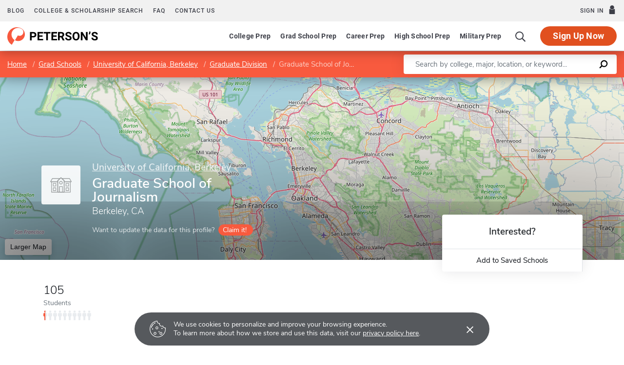

--- FILE ---
content_type: text/html; charset=UTF-8
request_url: https://www.petersons.com/graduate-schools/university-of-california-berkeley-graduate-school-of-journalism-000_10037644.aspx
body_size: 16972
content:
<!doctype html>
<html lang="en" dir="ltr">
<head>
        <meta charset="utf-8">
    <meta http-equiv="X-UA-Compatible" content="IE=edge">
    <meta name="viewport" content="width=device-width, initial-scale=1, maximum-scale=1">
    <meta name="description" content="Graduate School of Journalism  at University of California, Berkeley
 provides on-going educational opportunities to those students seeking advanced degrees.
">
    <meta name="csrf-token" content="gujgpezP9lWGOXXHyTkHTypDAy2v6NPN6cWcha1b">

    <!-- Start SmartBanner configuration -->
    <meta name="smartbanner:title" content="Peterson's Test Prep">
    <meta name="smartbanner:author" content="Peterson's LLC">
    <meta name="smartbanner:price" content="FREE">
    <meta name="smartbanner:price-suffix-apple" content=" - On the App Store">
    <meta name="smartbanner:price-suffix-google" content=" - In Google Play">
    <meta name="smartbanner:icon-apple" content="/new/images/logo-pcom-compact.svg">
    <meta name="smartbanner:icon-google" content="/new/images/logo-pcom-compact.svg">
    <meta name="smartbanner:button" content="View">
    <meta name="smartbanner:button-url-apple" content="https://apps.apple.com/us/app/petersons-test-prep/id1547771930">
    <meta name="smartbanner:button-url-google" content="https://play.google.com/store/apps/details?id=com.petersons.testprep">
    <meta name="smartbanner:enabled-platforms" content="android,ios">
    <meta name="smartbanner:close-label" content="Close this banner">
    <meta name="smartbanner:disable-positioning" content="true">
    <!-- End SmartBanner configuration -->

    <title>Graduate School of Journalism  - University of California, Berkeley - Graduate Programs and Degrees
</title>
            <link rel="canonical" href="https://www.petersons.com/graduate-schools/university-of-california-berkeley-graduate-school-of-journalism-000_10037644.aspx">
        <link rel="apple-touch-icon" sizes="180x180" href="https://dist.petersons.com/images/apple-touch-icon.png">
<link rel="icon" type="image/png" sizes="32x32" href="https://dist.petersons.com/images/favicon-32x32.png">
<link rel="icon" type="image/png" sizes="16x16" href="https://dist.petersons.com/images/favicon-16x16.png">
<link rel="manifest" href="/site.webmanifest">
<link rel="mask-icon" href="https://dist.petersons.com/images/safari-pinned-tab.svg" color="#f85a3e">
<meta name="msapplication-TileColor" content="#ffffff">
<meta name="theme-color" content="#f85a3e">
    <!-- Twitter -->
<meta name="twitter:card" content="summary_large_image">
<meta name="twitter:site" content="@Petersons">
<meta name="twitter:creator" content="@Petersons">
<meta name="twitter:title" content="
        Graduate School of Journalism  - University of California, Berkeley - Graduate Programs and Degrees
        ">
<meta name="twitter:description" content="
        Graduate School of Journalism  at University of California, Berkeley
     provides on-going educational opportunities to those students seeking advanced degrees.
    ">
<meta name="twitter:image" content="https://www.petersons.com/petersons-twitter.png">

<!-- Facebook -->
<meta property="og:url" content="https://petersons.com">
<meta property="og:title" content="
        Graduate School of Journalism  - University of California, Berkeley - Graduate Programs and Degrees
        ">
<meta property="og:description" content="
        Graduate School of Journalism  at University of California, Berkeley
     provides on-going educational opportunities to those students seeking advanced degrees.
    ">
<meta property="og:type" content="website">
<meta property="og:image" content="https://www.petersons.com/petersons-facebook.png">
<meta property="og:image:type" content="image/png">
<meta property="og:image:width" content="1200">
<meta property="og:image:height" content="630">
    
    <link rel="stylesheet" href="/css/app.css?id=ea29ef9cd0abaa5897a1eff2732b7f00">

<!-- Fonts  -->
<link rel="preload" as="font" href="https://dist.petersons.com/fonts/fontello/fonts/fontello.woff2" type="font/woff2" crossorigin="anonymous">
<link rel="stylesheet" href="https://dist.petersons.com/fonts/fontello/css/fontello.min.css" media="print" onload="this.media='all'">

<!-- SmartBanner -->
<link rel="stylesheet" href="https://dist.petersons.com/css/smartbanner.min.css" media="print" onload="this.media='all'">
    <link rel="stylesheet" href="/css/leaflet.css?id=0d670b2a6ceb92f2738dfdb5acb722b2" />
    <!-- Google Tag Manager -->
<script>(function(w,d,s,l,i){w[l]=w[l]||[];w[l].push({'gtm.start':
new Date().getTime(),event:'gtm.js'});var f=d.getElementsByTagName(s)[0],
j=d.createElement(s),dl=l!='dataLayer'?'&l='+l:'';j.async=true;j.src=
'https://www.googletagmanager.com/gtm.js?id='+i+dl;f.parentNode.insertBefore(j,f);
})(window,document,'script','dataLayer','GTM-5LVGLH7');</script>
<!-- End Google Tag Manager -->
    <!-- Global JS -->
    <!-- Global -->
<script defer src="/new/app.js?id=74b502da9c4938a7b1ab58bd118709ac"></script>

<!-- App -->
<script defer src="/js/jquery-old.js?id=c92ccab9e1322ad35536c612f3dc4bdd"></script>

<!-- SmartBanner -->
<script defer src="https://dist.petersons.com/js/smartbanner.min.js"></script>

<!-- Bing -->
<script defer>(function(w,d,t,r,u){var f,n,i;w[u]=w[u]||[],f=function(){var o={ti:"56334870"};o.q=w[u];if(w.UET){w[u]=new w.UET(o) || []};w[u].push("pageLoad");},n=d.createElement(t),n.src=r,n.async=1,n.onload=n.onreadystatechange=function(){var s=this.readyState;s&&s!=="loaded"&&s!=="complete"||(f(),n.onload=n.onreadystatechange=null)},i=d.getElementsByTagName(t)[0],i.parentNode.insertBefore(n,i)})(window,document,"script","//bat.bing.com/bat.js","uetq");</script>
    <!-- Page specific JS -->
    <script defer src="/js/leaflet.js?id=4eaa81e6e27a89ed2410a7c39048a397"></script>
<script defer src="/js/leaflet-providers.js?id=477405d84403038128c65c188a6b9d35"></script>
</head>
<body class="body-profile w-100">
<script>
    if (window.navigator.userAgent.match(/MSIE|Trident/) !== null) {
        document.body.classList.add('is-ie');
    }
</script>

<div class="ie-notice" style="display: none;">
    <div class="ie-notice__main">
        <h1>You seem to be using an unsupported browser</h1>
        <p>To get the best user experience please use a supported browser.<br>Here are a few we recommend:</p>
        <div class="ie-notice__links">
            <a class="ie-notice__link" href="https://www.google.com/chrome"><img src="[data-uri]" alt="">Chrome</a>
            <a class="ie-notice__link" href="https://www.microsoft.com/en-us/edge"><img src="[data-uri]" alt="">Edge</a>
            <a class="ie-notice__link" href="https://www.mozilla.org/en-US/firefox/new/"><img src="[data-uri]">Firefox</a>
        </div>
    </div>
</div>

<style>
.ie-notice{width:100%;height:100%;align-items:center;justify-content:center;z-index:99999;position:absolute;top:0;right:0;bottom:0;left:0;background-color:#fff;text-align:center;font-family:sans-serif;display:none}.is-ie .ie-notice{display:flex!important;}.ie-notice h1{margin-bottom:1rem;line-height:1;font-size:32px}.ie-notice p{margin:0}.ie-notice__main{max-width:600px;padding:2rem}.ie-notice__links{display:flex;justify-content:center}.ie-notice__link{padding:2rem;display:flex;flex-direction:column;justify-content:center;text-align:center;color:#333}.ie-notice__link:hover{text-decoration:underline}.ie-notice__link img{width:48px;height:48px;margin-bottom:.5rem}
</style>
<noscript><iframe src="https://www.googletagmanager.com/ns.html?id=GTM-5LVGLH7" height="0" width="0" style="display:none;visibility:hidden"></iframe></noscript>

<!-- Sponsor question information -->
<input type="hidden" name="sponsor_id" id="sponsor_id" value="1" />
<input type="hidden" name="sponsor_question_id" id="sponsor_question_id" value="1" />
<input type="hidden" name="sponsor_question_text" id="sponsor_question_text" value="I&#039;d like to be recruited to play sports in college" />

<div id="app" class="app">
    <!-- Header -->
            <div id="header">
    <the-header
        facebook-url="https://www.petersons.com/auth/facebook/redirect"
        google-url="https://www.petersons.com/auth/google/redirect"
        apple-url="https://www.petersons.com/auth/apple/redirect"
    ></the-header>
</div>

<cookie-banner></cookie-banner>
        
    <!-- Main content -->
    <main id="content" role="main">
        <school-profile inline-template school-type="grad">
    <article class="profile school grad">
        <input id="profInstID" type="hidden" value="10037644" /><!-- hidden field needed for overview link tracking -->
        <div class="profile-search-wrapper d-flex align-items-center justify-content-between flex-column flex-md-row px-xl-0">
            <!-- Breadcrumb -->
            <nav aria-label="breadcrumb">
                <ol class="breadcrumb flex-nowrap mb-0 p-2 py-md-3 px-md-2 px-md-3 px-xl-5 rounded-0">
                    <li class="breadcrumb-item d-inline"><a href="/" class="text-white text-underline">Home</a></li>
                    <li class="breadcrumb-item d-inline"><a href="/graduate-schools.aspx" class="text-white text-underline">Grad Schools</a></li>
                    <li class="breadcrumb-item back-to-search"><span class="text-white text-underline">Search Results</span></li>
                                        <li class="breadcrumb-item d-inline"><a href="/graduate-schools/university-of-california-berkeley-000_10035463.aspx" class="text-white text-underline">University of California, Berkeley</a></li>
                                                            <li class="breadcrumb-item d-inline"><a href="/graduate-schools/university-of-california-berkeley-graduate-division-000_10053503.aspx" class="text-white text-underline">Graduate Division</a></li>
                                                            <li class="breadcrumb-item d-inline active" aria-current="page">Graduate School of Journalism </li>
                </ol>
            </nav>

            <form method="GET" action="/search/grad" class="needs-validation d-flex px-md-3 px-xl-5" novalidate>
                <div class="input-group input-group-lg w-100 px-0 flakh" role="search">
                    <label for="q" class="sr-only">Enter a keyword</label>
                    <input type="text" name="q" class="form-control keyword p-2 py-md-2 px-md-4 border-0 rounded-left" placeholder="Search by college, major, location, or keyword..." autocomplete="off"
                        aria-labelby="College, major, location, or keyword..." required>
                    <div class="input-group-append bg-white rounded-right">
                        <button type="submit" class="d-flex align-items-center btn btn-link py-0 px-3">
                            <svg width="20" height="20" viewBox="0 0 24 24" xmlns="http://www.w3.org/2000/svg">
                                <g id="search">
                                    <path
                                        d="M13.5 2C8.8 2 5 5.8 5 10.5c0 1.8.5 3.4 1.5 4.8L2.7 19c-.6.6-1.1 1.7-.3 2.5.9.9 1.9.4 2.5-.3l3.7-3.7c1.4.9 3 1.5 4.8 1.5 4.7 0 8.5-3.8 8.5-8.5C22 5.8 18.2 2 13.5 2zm0 14.4c-3.2 0-5.8-2.6-5.8-5.8s2.6-5.8 5.8-5.8 5.8 2.6 5.8 5.8-2.6 5.8-5.8 5.8z">
                                    </path>
                                </g>
                            </svg>
                        </button>
                    </div>
                </div>
            </form>
        </div>
                                        <header class="position-relative">
        <div class="position-relative" style="overflow:hidden">
    <div class="overlay"></div>
    <div class="container">
        <div class="row">
            <a class="position-absolute p-1 py-md-2 px-md-3 btn btn-white btn-sm back-to-search"><span class="d-none d-md-inline-block position-relative mr-1">←</span>Back to Results</a>
            <div class="position-absolute col-lg-6 col-xl-5 d-flex profile-title">
                <div class="profile-title--logo mr-4 bg-white rounded default" style="margin-top:0.4375rem"><img src="/images/default-logo.svg" class="w-75 h-75 p-1 p-md-2" alt="logo"></div>                <div>
                                        <a href="/graduate-schools/university-of-california-berkeley-000_10035463.aspx" class="d-block mb-2 text-white h5 text-underline" style="opacity:.8">University of California, Berkeley</a>
                                        <h1 class="mb-1 pr-3 pl-0 h3 text-white" style="line-height: 1;">Graduate School of Journalism </h1>
                    <p class="mb-0 h5 text-white">
                        Berkeley, CA                    </p>
                                        <div class="claim-wrapper d-none d-md-flex align-items-center mt-3" style="z-index:99999">
                        <span class="text-white" style="opacity:.8">Want to update the data for this profile?</span>
                        <a href="mailto:interactivemarketing@petersons.com?subject=I%20want%20to%20claim Graduate School of Journalism  at University of California, Berkeley%20(10037644)" class="d-flex align-items-center btn btn-primary btn-sm ml-2 py-0 px-2" style="padding-right:0.750rem!important"><i class="icon-flag text-white" style="font-size:16px"></i>Claim it!</a>
                    </div>
                                    </div>
            </div>
        </div>
    </div>

    <school-profile-map target="mapLg" lat="37.87" long="-122.25">
                <a href="https://www.google.com/maps/search/Graduate School of Journalism  Berkeley CA United States" target="_blank" rel="noopener" class="btn btn-white">Larger Map</a>
            </school-profile-map></div>
<div class="claim-wrapper d-flex d-md-none align-items-center justify-content-center py-2 bg-light">
    
    <span>Want to update the data for this profile?</span>
    <a href="mailto:interactivemarketing@petersons.com?subject=I%20want%20to%20claim Graduate School of Journalism  at University of California, Berkeley%20(10037644)" class="d-flex align-items-center btn btn-primary btn-sm ml-2 py-0 px-2" style="padding-right:0.750rem!important"><i class="icon-flag text-white" style="font-size:16px"></i>Claim it!</a>
</div>
        <div class="container position-relative header-facts my-4 my-lg-5">
    <div class="row align-items-end justify-content-between no-gutters">
        <div class="col-lg-9">
            <div class="row align-items-md-center">
                                <a href="#student-body" class="smooth col-auto col-md-20 col-lg-auto mx-lg-1 text-dark">
                    <div class="header-facts--value mb-0 h4">
                        105
                    </div>
                    <small class="header-facts--label">
                        Students
                    </small>
                    <div class="student-rating mt-1 d-none d-md-block">
                        <span style="width: 4%;"></span>
                    </div>
                </a>
                
                            </div>
        </div><!-- Need to figure out why this added div makes it work--shouldn't be there-->
        <div class="col-lg-3 position-absolute header-facts--more-info bg-white flakh rounded" :class="'header-facts--with-adjusted-position'">
            <div class="h5 mt-4 mb-0 text-center">Interested?</div>
            <br>
            <div class="userNaviagation row no-gutters border-top school-actions">
                <div id="saveSchool" class="col-md py-1 border-right">
                    <a id="saveSchoolButton" @click="saveSubmit('10037644', 'saveSchoolButton')"
                            class="save btn btn-link w-100 d-flex align-items-center justify-content-center"
                            style=""
                            >
                        <i class="icon-star" style="color:#adb5bd"></i>Add to Saved Schools
                        <!-- Loading -->
                        <div class="spinner position-absolute w-100 p-1 bg-white">
    <svg version="1.1" id="Layer_1" xmlns="http://www.w3.org/2000/svg" xmlns:xlink="http://www.w3.org/1999/xlink" x="0px" y="0px" width="24px" height="30px" viewBox="0 0 24 30" style="enable-background:new 0 0 50 50;" xml:space="preserve">
      <rect x="0" y="10" width="4" height="10" fill="#333" opacity="0.2">
        <animate attributeName="opacity" attributeType="XML" values="0.2; 1; .2" begin="0s" dur="0.6s" repeatCount="indefinite" />
        <animate attributeName="height" attributeType="XML" values="10; 20; 10" begin="0s" dur="0.6s" repeatCount="indefinite" />
        <animate attributeName="y" attributeType="XML" values="10; 5; 10" begin="0s" dur="0.6s" repeatCount="indefinite" />
      </rect>
      <rect x="8" y="10" width="4" height="10" fill="#333"  opacity="0.2">
        <animate attributeName="opacity" attributeType="XML" values="0.2; 1; .2" begin="0.15s" dur="0.6s" repeatCount="indefinite" />
        <animate attributeName="height" attributeType="XML" values="10; 20; 10" begin="0.15s" dur="0.6s" repeatCount="indefinite" />
        <animate attributeName="y" attributeType="XML" values="10; 5; 10" begin="0.15s" dur="0.6s" repeatCount="indefinite" />
      </rect>
      <rect x="16" y="10" width="4" height="10" fill="#333"  opacity="0.2">
        <animate attributeName="opacity" attributeType="XML" values="0.2; 1; .2" begin="0.3s" dur="0.6s" repeatCount="indefinite" />
        <animate attributeName="height" attributeType="XML" values="10; 20; 10" begin="0.3s" dur="0.6s" repeatCount="indefinite" />
        <animate attributeName="y" attributeType="XML" values="10; 5; 10" begin="0.3s" dur="0.6s" repeatCount="indefinite" />
      </rect>
    </svg>
</div>
                    </a>
                </div>
            </div>
</div>
</div>
</div>

<!-- Mobile save and share -->
<div class="mobile-save-share container d-lg-none mb-3 school-actions position-relative" style="z-index:9">
    <div class="row no-gutters mt-3">
        <div class="col-12 py-2">
            <a id="saveSchoolButtonMobileTop" @click="saveSubmit('10037644', 'saveSchoolButtonMobileTop')"
                    class="position-relative save btn btn-light w-100 d-flex align-items-center justify-content-center"
                    style=""
                    >
                <i class="icon-star" style="color:#adb5bd"></i>Add to Saved Schools
                <!-- Loading -->
                <div class="spinner position-absolute w-100 p-1 bg-white">
    <svg version="1.1" id="Layer_1" xmlns="http://www.w3.org/2000/svg" xmlns:xlink="http://www.w3.org/1999/xlink" x="0px" y="0px" width="24px" height="30px" viewBox="0 0 24 30" style="enable-background:new 0 0 50 50;" xml:space="preserve">
      <rect x="0" y="10" width="4" height="10" fill="#333" opacity="0.2">
        <animate attributeName="opacity" attributeType="XML" values="0.2; 1; .2" begin="0s" dur="0.6s" repeatCount="indefinite" />
        <animate attributeName="height" attributeType="XML" values="10; 20; 10" begin="0s" dur="0.6s" repeatCount="indefinite" />
        <animate attributeName="y" attributeType="XML" values="10; 5; 10" begin="0s" dur="0.6s" repeatCount="indefinite" />
      </rect>
      <rect x="8" y="10" width="4" height="10" fill="#333"  opacity="0.2">
        <animate attributeName="opacity" attributeType="XML" values="0.2; 1; .2" begin="0.15s" dur="0.6s" repeatCount="indefinite" />
        <animate attributeName="height" attributeType="XML" values="10; 20; 10" begin="0.15s" dur="0.6s" repeatCount="indefinite" />
        <animate attributeName="y" attributeType="XML" values="10; 5; 10" begin="0.15s" dur="0.6s" repeatCount="indefinite" />
      </rect>
      <rect x="16" y="10" width="4" height="10" fill="#333"  opacity="0.2">
        <animate attributeName="opacity" attributeType="XML" values="0.2; 1; .2" begin="0.3s" dur="0.6s" repeatCount="indefinite" />
        <animate attributeName="height" attributeType="XML" values="10; 20; 10" begin="0.3s" dur="0.6s" repeatCount="indefinite" />
        <animate attributeName="y" attributeType="XML" values="10; 5; 10" begin="0.3s" dur="0.6s" repeatCount="indefinite" />
      </rect>
    </svg>
</div>
            </a>
        </div>
    </div>
</div>
    </header>
                                                            <div class="container profile--main mt-3 mt-md-5 mt-lg-7 pb-lg-6"><!-- start of our main content wrapper - closed in school.blade.php -->
    <div class="row no-gutters justify-content-end">
        <div id="profileNavWrapper" class="sticky-top col-lg-3 px-0 pr-lg-5 align-self-start bg-white">
            <nav id="profileNav" class="nav flex-nowrap flex-lg-wrap flex-lg-column">
                <a class="nav-link smooth d-block" href="#overview">Overview</a>
                
                                    <a class="nav-link smooth d-block" href="#degrees-awards">Degrees & Awards</a>
                
                                    <a class="nav-link smooth d-block" href="#admissions">Admissions</a>
                
                                    <a class="nav-link smooth d-block" href="#tuition">Tuition & Fees</a>
                
                                    <a class="nav-link smooth d-block" href="#student-body">Student Body</a>
                
                
                                    <a class="nav-link smooth d-block" href="#research">Research</a>
                
                                    <a class="nav-link smooth d-block" href="#location">Location & Contact</a>
                
                
                                    <a class="nav-link smooth d-block" href="#nearby-schools">Other Schools of Interest</a>
                            </nav>

        </div>
                                            <div class="col-lg-9 p-0 profile-content"><!-- start col-9 profile content wrapper -->                <section id="overview">
      <div class="position-relative mb-3 py-md-2 px-3 px-md-5 flakh rounded" style="overflow:hidden">
        <h2 class="d-inline-block mb-3 py-3 py-md-4">Overview</h2>

        <!-- Premium Profile Overview -->
        <div class="mb-5 read-more">
            <p class="mb-5">Graduate School of Journalism  / Graduate School of Journalism  is located in Berkeley, CA.</p>          </div>
      </div>
    </section>
                                                                                                                        <section id="degrees-awards">
  <div class="position-relative my-3 py-md-2 pb-4 px-3 px-md-5 flakh rounded" style="overflow:hidden">
    <h2 class="d-inline-block mb-2 mb-md-3 py-4">Degrees & Awards</h2>
        <div class="row align-items-center justify-content-between no-gutters pb-5 pb-md-5 border-bottom">
        <div class="col-12">
            <h3 class="d-block mb-4 h5">Degrees Offered</h3>
        </div>

        <div class="table-responsive">
            <table class="table table-borderless mb-0">
                <thead class="bg-light">
                <tr>
                    <th scope="col" class="w-50">Degree</th>
                                                        </tr>
                </thead>

                <tbody>
                                <tr>
                    <td>
                        Master of Journalism (MJ)
                    </td>
                    <td>
                                        </td>
                    <td>
                                        </td>
                </tr>
                                <tr>
                    <td>
                        Juris Doctor/Master of Journalism (JD/MJ)
                    </td>
                    <td>
                                        </td>
                    <td>
                                        </td>
                </tr>
                                <tr>
                    <td>
                        Master of Journalism/Master of Arts (MJ/MA)
                    </td>
                    <td>
                                        </td>
                    <td>
                                        </td>
                </tr>
                                </tbody>
            </table>
        </div>
    </div>
    
        <div class="row align-items-center justify-content-between no-gutters mt-5 pb-5 mt-md-5 pb-md-5 border-bottom">
        <div class="col-12">
            <h3 class="d-block mb-4 h5">Degrees Awarded</h3>
        </div>

        <div class="table-responsive">
            <table class="table table-borderless mb-0">
              <thead class="bg-light">
              <tr>
                  <th scope="col" class="w-50">Degree</th>
                  <th scope="col" class="w-50">Number Awarded</th>
              </tr>
              </thead>

                <tbody>
                                        <tr>
                        <td>Master's Degrees</td>
                        <td>
                            68
                        </td>
                    </tr>
                                                                                                </tbody>

            </table>
        </div>
    </div>
    
        <div class="row align-items-center justify-content-between no-gutters mt-5 pb-5 mt-md-5 pb-md-5 border-bottom">
        <div class="col-12">
            <h3 class="d-block mb-4 h5">Earning Your Degree</h3>
        </div>

        <div class="table-responsive">
            <table class="table table-borderless mb-0">
                <tbody>
                                <tr>
                    <td class="px-0">Part-time study available?</td>
                    <td class="px-0 text-center">
                        <span style='opacity:.5'>No</span>
                    </td>
                </tr>
                                                <tr>
                    <td class="px-0">Evening/weekend programs available?</td>
                    <td class="px-0 text-center">
                        <span style='opacity:.5'>No</span>
                    </td>
                </tr>
                                                <tr>
                    <td class="px-0">Distance learning programs available?</td>
                    <td class="px-0 text-center">
                        <span style='opacity:.5'>No</span>
                    </td>
                </tr>
                                                                </tbody>
            </table>
        </div>
    </div>
            <div class="row align-items-center justify-content-between no-gutters mt-5 pb-5 mt-md-5 pb-md-5">
        <div class="col-12">
            <h3 class="d-block mb-4 h5">Degree Requirements</h3>
        </div>
        <div class="table-responsive">
            <table class="table table-borderless mb-0">
              <thead class="bg-light">
              <tr>
                  <th scope="col" class="w-50">Degree</th>
                  <th scope="col" class="w-50">Requirement</th>
              </tr>
              </thead>
                <tbody>
                                <tr>
                    <td>Master's Degrees</td>
                    <td>
                                            Entrance Exam GRE General Test <br/>
                    
                    
                    
                    
                                            Project
                                        </td>
                </tr>
                                                                                </tbody>
            </table>
        </div>
    </div>
      </div>
</section>
                                                            <section id="admissions">
      <div class="my-3 py-md-2 pr-md-5 pl-md-5 px-3 px-md-5 flakh rounded">
        <h2 class="d-inline-block mb-3 py-4">Admissions</h2>
    
    <div class="row align-items-center justify-content-between">
        <div class="col-md-7">
            <div class="d-flex align-items-center mb-4 icon-heading">
            <!--<img class="mr-2" src="/images/university.svg" alt="University icon">-->
                <h3 class="mb-0 h5">Acceptance Rate</h3>
            </div>
            <div class="row">
                                    <div class="col-4">
                        <div class="profile--main--fact-value h2">
                            315
                        </div>

                        <small class="profile--main--fact-label">
                            Applied
                        </small>
                    </div>
                                                                    <div class="col-4">
                        <div class="profile--main--fact-value h2">
                            53
                        </div>

                        <small class="profile--main--fact-label">
                            Enrolled
                        </small>
                    </div>
                            </div>
        </div>
            </div>

    
    <div class="row justify-content-between no-gutters mt-5 pb-5 border-bottom">
    <div class="col-12">
        <h3 class="d-block mb-4 h5">Applying</h3>
    </div>
    <div class="row">
                <div class="col-6 col-md-auto">
            <div class="profile--main--fact-value h3">
                <div class="USD"></div>
                105
            </div>

            <small class="profile--main--fact-label">
                Application Fee - Domestic
            </small>
        </div>
        
                <div class="col-6 col-md-auto">
            <div class="profile--main--fact-value h3">
                <div class="USD"></div>
                125
            </div>

            <small class="profile--main--fact-label">
                Application Fee - International
            </small>
        </div>
        
                <div class="col-6 col-md-auto">
            <div class="profile--main--fact-value h3">
                                    Yes
                            </div>

            <small class="profile--main--fact-label">
                Electronic <br>applications accepted?
            </small>
        </div>
        
            </div>
</div>

    
    <div class="row align-items-center justify-content-between no-gutters mt-5 pb-5 mt-md-5 pb-md-5 border-bottom">
    <div class="col-12">
        <h3 class="d-block mb-4 h5">Application Deadlines</h3>
    </div>

    <div class="table-responsive">
        <table class="table table-borderless">
            <thead class="bg-light">
            <tr>
                <th scope="col">Type</th>
                <th scope="col">Domestic</th>
                <th scope="col">International</th>
                <th scope="col">Priority date</th>
            </tr>
            </thead>

            <tbody>
                        <tr>
                <td>Fall deadline</td>

                <td>
                                            December 1st
                                    </td>

                <td>
                                            Not reported
                                    </td>

                <td>
                                            No
                                    </td>
            </tr>
            
                                                </tbody>
        </table>
    </div>
</div>

    
    <div class="row align-items-center justify-content-between no-gutters mt-md-4 pb-md-4 mt-md-5 pb-md-5">
      <div class="col-12">
          <h3 class="d-block mb-4 h5">Entrance Requirements</h3>
      </div>
            <div class="table-responsive">
        <table class="table table-borderless mb-0">
            <thead class="bg-light">
                <tr>
                    <th scope="col" class="w-50">Exam</th>
                    <th scope="col" class="w-50">Details</th>
                    <th></th>
                </tr>
            </thead>
            <tbody>
                            <tr>
                    <td class="align-middle">Master's Degree Exam</td>
                    <td class="align-middle">GRE General Test</td>
                    <td class="align-middle text-center">
                    <script> window.abkw = 'GRE'; </script>
                    </td>
                </tr>
                                      <tr>
                  <td class="align-middle">Master's Degree Requirements</td>
                  <td class="align-middle">3 work samples, minimum GPA of 3.0, 3 letters of recommendation</td>
              </tr>
                                                <!-- NOTE: ENT_EXAM_1ST_PROF is always null as of 09 OCT 2018 -->
                        <!-- NOTE: OTHER_EXAM_1ST_PROF is always null as of 09 OCT 2018 -->
                        
            <div class="table-responsive">
        <table class="table table-borderless mt-3 mb-0">
            <h4 class="d-block mt-5 mb-1 h6">International Students</h4>
            <thead class="bg-light">
                <tr>
                    <th scope="col" class="w-50">Exam</th>
                    <th scope="col" class="w-50">Details</th>
                    <th></th>
                </tr>
            </thead>
            <tbody>
            <tr>
                <td class="align-middle">TOEFL: Required</td>
                <td class="align-middle">
                                            TOEFL Paper score: 600<br />
                                                                            </td>
            </tr>
                                                            </tbody>
        </table>
      </div>
      
      </div>
</section>

                                                            <section id="tuition">
         <div class="my-3 py-md-2 pr-md-5 pl-md-5 px-3 px-md-5 flakh rounded">
           <h2 class="d-inline-block mb-0 pt-4">Tuition & Fees</h2>
    
    
    
    
    
    <div class="row align-items-center justify-content-between mt-4 pb-4 mt-md-5 pb-md-5">
        <div class="col-md-12">
            <div class="d-flex align-items-center mb-4 icon-heading">
                <img class="mr-2" src="/images/calculator.svg" alt="Calculator icon">
                <h3 class="mb-0 h5">Financial Support</h3>
            </div>

            <table class="table table-borderless mb-0">
                <tbody>
                                    <tr>
                        <th scope="row" class="w-50 pr-md-5">Financial award applicants must submit:</th>
                        <td class="w-50 px-0">FAFSA</td>
                    </tr>
                
                
                                    <tr>
                        <th scope="row" class="w-50 pr-md-5">Types of financial support available</th>
                        <td class="w-50 px-0">
                            
                            
                            
                            
                                                            Institutionally-sponsored Loans <br/>
                            
                                                            Scholarship and/or loans <br/>
                            
                            
                                                            Graduate Assistantships <br/>
                            
                                                            Tuition waivers for student who do not receive fellowships or assistantships <br/>
                            
                                                            Career or field-related internships <br/>
                            
                                                            Federal Work-Study <br/>
                            
                            
                                                    </td>
                    </tr>
                
                </tbody>
            </table>
        </div>
    </div>

      </div>
</section>
                                                            <section id="student-body">
    <div class="my-3 py-md-2 pr-md-5 pl-md-5 px-3 px-md-5 flakh rounded">
        <h2 class="d-inline-block mb-0 pt-4">Student Body</h2>
        
        <div class="row align-items-center mt-4 pb-4 mt-md-5 pb-md-5 border-bottom">
    <div class="col-md-auto mb-3 mb-lg-0">
        <div class="profile--main--fact-value h3">
                            105
                    </div>

        <small class="profile--main--fact-label">
            Total Graduate Students
        </small>
    </div>

    <div class="col-md-auto mb-3 mb-lg-0">
        <div class="profile--main--fact-value h3">
                            13%
                    </div>

        <small class="profile--main--fact-label">
            International Breakout (representing  other countries)
        </small>
    </div>
</div>

        
        <div class="row align-items-start mt-4 pb-4 mt-md-5 pb-md-5">
        <div class="col-lg-6">
        <h3 class="mb-4 h5">Race/Ethnicity</h3>
        <table class="table table-borderless">
            <tbody>
            <tr>
                <th scope="row" class="pl-0">Hispanic/Latino</th>
                <td class="text-right">
                                            9.52%
                                    </td>
            </tr>
            <tr>
                <th scope="row" class="pl-0">Black or African American</th>
                <td class="text-right">
                                            8.57%
                                    </td>
            </tr>
            <tr>
                <th scope="row" class="pl-0">White or Caucasian</th>
                <td class="text-right">
                                            36%
                                    </td>
            </tr>
            <tr>
                <th scope="row" class="pl-0">American Indian or Alaska Native</th>
                <td class="text-right">
                                            3.81%
                                    </td>
            </tr>
            <tr>
                <th scope="row" class="pl-0">Asian</th>
                <td class="text-right">
                                            8.57%
                                    </td>
            </tr>
            <tr>
                <th scope="row" class="pl-0">Native Hawaiian or Pacific Islander</th>
                <td class="text-right">
                                            0%
                                    </td>
            </tr>
            <tr>
                <th scope="row" class="pl-0">Two or more races</th>
                <td class="text-right">
                                            Not Reported
                                    </td>
            </tr>
            <tr>
                <th scope="row" class="pl-0">Unknown</th>
                <td class="text-right">
                                            20%
                                    </td>
            </tr>
            </tbody>
        </table>
    </div>
    
        
        <div class="col-lg-6 text-md-center">
        <h3 class="mb-md-4 h5">Gender</h3>
        <svg class="circle-chart acceptance mt-3"
             viewbox="0 0 33.83098862 33.83098862" width="100%"
             height="100%" xmlns="http://www.w3.org/2000/svg">
            <circle class="circle-chart__background" stroke="#87C6EE"
                    stroke-width="3" fill="none"
                    cx="16.91549431" cy="16.91549431" r="15.41549431"/>
            <circle class="circle-chart__circle" stroke="#F16F91"
                    stroke-width="3"
                    stroke-dasharray="65,100" stroke-linecap="" fill="none"
                    cx="16.91549431"
                    cy="16.91549431" r="15.41549431"/>
            <text x='50%' y='50%' dy=".375em"
                  style="font-size: 8px; font-weight: 300; text-anchor: middle;">
                <!--Icon-->
            </text>
        </svg>

        <div class="key">
            <div class="justify-content-md-center"><span style="background-color: #87C6EE;"></span>
                <small class="profile--main--fact-label">Male (34%)</small>
            </div>
            <div class="justify-content-md-center"><span style="background-color: #F16F91;"></span>
                <small class="profile--main--fact-label">Female (65%)</small>
            </div>
        </div>
    </div>
    </div>

            </div>
</section>
                                                                                                                        <section id="research">
  <div class="my-3 py-md-2 pb-4 px-3 px-md-5 flakh rounded">
    <h2 class="d-inline-block mb-0 py-3 py-md-4">Research</h2>
    <div class="row align-items-center justify-content-between no-gutters mt-3 mb-5">
        <div class="table-responsive">
            <table class="table table-borderless mb-0">
                <tbody>
                  <tr>
                      <th scope="row" class="w-50 pr-md-5">Focus of faculty research:</th>
                      <td class="w-50 px-0">Documentary, new media, print (newspaper and magazine), broadcast (television and radio), photography</td>
                  </tr>

                  <tr>
                      <th scope="row" class="w-50 pr-md-5">Externally sponsored research expenditures last year:</th>
                      <td class="w-50 px-0">
                                                    0
                                              </td>
                  </tr>
                </tbody>
              </table>
            </div>
          </div>
        </div>
</section>
                                                            <section id="location">
  <div class="my-3 py-md-2 px-3 pr-md-3 pl-md-5 flakh rounded">
    <div class="row">
        
        <div class="col-lg-6 pt-0 pb-3">
    <h2 class="d-inline-block mb-3 py-4">Location & Contact</h2>
    <div class="address">
        <strong class="d-block">Address</strong>
                    110 Sproul Hall<br />Berkeley, CA&nbsp;&nbsp;94720<br />United States
            </div>

        <div class="contact">
        <strong class="d-block mt-4">Contact</strong>
        Edward Wasserman <br />Dean<br />Phone: 510-642-3383 <br /><br />
    </div>
    </div>

        
        <div class="col-lg-6 p-3 pr-md-4 map-wrapper">
    <school-profile-map lat="37.87" long="-122.25">
        <a href="https://www.google.com/maps/search/Graduate School of Journalism  Berkeley CA United States" target="_blank" rel="noopener" class="btn btn-white">Larger Map</a>
    </school-profile-map>
</div>

            </div>
  </div>
</section>
                                                                                        
            <!-- Related Schools -->
                            <school-profile-related
                    school-type="grad"

                    lat="37.87"
                    long="-122.25"
                ></school-profile-related>
            
        </div>
        </div>
        </div><!-- end col-9 profile content wrapper -->

        <!-- Desktop sticky top -->
        <div class="fixed-top desktop-stick w-100 py-2 px-2 px-md-3 px-xl-5">
            <div class="d-flex align-items-center justify-content-between">
                <ol class="mb-0 list-unstyled">
                    <li class="breadcrumb-item d-inline"><a href="/" class="text-white text-underline">Home</a></li>
                    <li class="breadcrumb-item d-inline"><a href="/graduate-schools.aspx" class="text-white text-underline">Grad Schools</a></li>
                    <li class="breadcrumb-item back-to-search"><span class="text-white text-underline">Search Results</span></li>
                                        <li class="breadcrumb-item d-inline"><a href="/graduate-schools/university-of-california-berkeley-000_10035463.aspx" class="text-white text-underline">University of California, Berkeley</a></li>
                                                            <li class="breadcrumb-item d-inline"><a href="/graduate-schools/university-of-california-berkeley-graduate-division-000_10053503.aspx" class="text-white text-underline">Graduate Division</a></li>
                                                            <li class="breadcrumb-item d-inline active" aria-current="page">Graduate School of Journalism </li>
                </ol>
                <div class="d-flex align-items-center">
                    <div class="userNaviagation school-actions d-flex align-items-center">
                        <a id="saveSchoolButtonDesktopTop" @click="saveSubmit('10037644', 'saveSchoolButtonDesktopTop')"
                            class="save btn text-white w-100 d-flex align-items-center justify-content-center bg-transparent border-0"
                            style=""
                            >
                            <i class="icon-star" style="color:white"></i>Add to Saved Schools
                            <!-- Loading -->
                            <div class="spinner position-absolute w-100 p-1 bg-white">
    <svg version="1.1" id="Layer_1" xmlns="http://www.w3.org/2000/svg" xmlns:xlink="http://www.w3.org/1999/xlink" x="0px" y="0px" width="24px" height="30px" viewBox="0 0 24 30" style="enable-background:new 0 0 50 50;" xml:space="preserve">
      <rect x="0" y="10" width="4" height="10" fill="#333" opacity="0.2">
        <animate attributeName="opacity" attributeType="XML" values="0.2; 1; .2" begin="0s" dur="0.6s" repeatCount="indefinite" />
        <animate attributeName="height" attributeType="XML" values="10; 20; 10" begin="0s" dur="0.6s" repeatCount="indefinite" />
        <animate attributeName="y" attributeType="XML" values="10; 5; 10" begin="0s" dur="0.6s" repeatCount="indefinite" />
      </rect>
      <rect x="8" y="10" width="4" height="10" fill="#333"  opacity="0.2">
        <animate attributeName="opacity" attributeType="XML" values="0.2; 1; .2" begin="0.15s" dur="0.6s" repeatCount="indefinite" />
        <animate attributeName="height" attributeType="XML" values="10; 20; 10" begin="0.15s" dur="0.6s" repeatCount="indefinite" />
        <animate attributeName="y" attributeType="XML" values="10; 5; 10" begin="0.15s" dur="0.6s" repeatCount="indefinite" />
      </rect>
      <rect x="16" y="10" width="4" height="10" fill="#333"  opacity="0.2">
        <animate attributeName="opacity" attributeType="XML" values="0.2; 1; .2" begin="0.3s" dur="0.6s" repeatCount="indefinite" />
        <animate attributeName="height" attributeType="XML" values="10; 20; 10" begin="0.3s" dur="0.6s" repeatCount="indefinite" />
        <animate attributeName="y" attributeType="XML" values="10; 5; 10" begin="0.3s" dur="0.6s" repeatCount="indefinite" />
      </rect>
    </svg>
</div>
                        </a>
                    </div>
                </div>
            </div>
        </div>

        <!-- Mobile sticky top -->
        <div class="fixed-top mobile-stick d-lg-none mobile-info-top bg-white">
                        University of California, Berkeley
                    </div>
    </article>
</school-profile>

<!-- Share modal -->
<save-school></save-school>
    </main>
    
    <!-- Footer -->
            <div id="footer">
    <the-footer></the-footer>
</div>
    
    <pu-notifications></pu-notifications>
</div>
</body>
</html>


--- FILE ---
content_type: text/css
request_url: https://www.petersons.com/css/app.css?id=ea29ef9cd0abaa5897a1eff2732b7f00
body_size: 47574
content:
@charset "UTF-8";@font-face{font-display:swap;font-family:Nunito Sans;font-style:normal;font-weight:700;src:url(/new/fonts/NunitoSans/NunitoSans-Bold.woff2) format("woff2")}@font-face{font-display:swap;font-family:Nunito Sans;font-style:normal;font-weight:600;src:url(/new/fonts/NunitoSans/NunitoSans-SemiBold.woff2) format("woff2")}@font-face{font-display:swap;font-family:Nunito Sans;font-style:normal;font-weight:400;src:url(/new/fonts/NunitoSans/NunitoSans-Regular.woff2) format("woff2")}@font-face{font-display:swap;font-family:Nunito Sans;font-style:normal;font-weight:300;src:url(/new/fonts/NunitoSans/NunitoSans-Light.woff2) format("woff2")}@font-face{font-display:swap;font-family:Nunito;font-style:normal;font-weight:700;src:url(/new/fonts/Nunito/Nunito-Bold.woff2) format("woff2")}@font-face{font-display:swap;font-family:Nunito;font-style:normal;font-weight:600;src:url(/new/fonts/Nunito/Nunito-Medium.woff2) format("woff2")}@font-face{font-display:swap;font-family:Nunito;font-style:normal;font-weight:400;src:url(/new/fonts/Nunito/Nunito-Regular.woff2) format("woff2")}@font-face{font-display:swap;font-family:Nunito;font-style:normal;font-weight:300;src:url(/new/fonts/Nunito/Nunito-Light.woff2) format("woff2")}@font-face{font-display:swap;font-family:Roboto;font-style:normal;font-weight:500;src:url(/new/fonts/Roboto/Roboto-Medium.woff2) format("woff2")}@font-face{font-display:swap;font-family:Roboto;font-style:normal;font-weight:700;src:url(/new/fonts/Roboto/Roboto-Bold.woff2) format("woff2")}@font-face{font-display:swap;font-family:Roboto;font-style:normal;font-weight:300;src:url(/new/fonts/Roboto/Roboto-Light.woff2) format("woff2")}@font-face{font-display:swap;font-family:Roboto;font-style:normal;font-weight:400;src:url(/new/fonts/Roboto/Roboto-Regular.woff2) format("woff2")}.pu-icon{display:inline-flex;font-size:1rem;vertical-align:middle}.pu-icon svg{height:1em;width:1em}.pu-icon svg *{fill:currentColor}:root{--blue:#007bff;--indigo:#6610f2;--purple:#6f42c1;--pink:#e83e8c;--red:#dc3545;--orange:#f85a3e;--green:#28a745;--teal:#00798c;--cyan:#17a2b8;--white:#fff;--gray:#6c757d;--gray-dark:#343a40;--primary:#f85a3e;--secondary:#4587ad;--success:#28a745;--info:#17a2b8;--warning:#fec751;--danger:#dc3545;--light:#f0f3f7;--dark:#0f1319;--facebook:#3b5998;--google:#f2f2f2;--twitter:#1da1f2;--youtube:red;--rmi:#53b97e;--yellow:#fec751;--breakpoint-xs:0;--breakpoint-sm:576px;--breakpoint-md:768px;--breakpoint-lg:992px;--breakpoint-xl:1200px;--font-family-sans-serif:-apple-system,BlinkMacSystemFont,"Segoe UI",Roboto,"Helvetica Neue",Arial,"Noto Sans","Liberation Sans",sans-serif,"Apple Color Emoji","Segoe UI Emoji","Segoe UI Symbol","Noto Color Emoji";--font-family-monospace:SFMono-Regular,Menlo,Monaco,Consolas,"Liberation Mono","Courier New",monospace}*,:after,:before{box-sizing:border-box}html{-webkit-text-size-adjust:100%;-webkit-tap-highlight-color:rgba(0,0,0,0);font-family:sans-serif;line-height:1.15}article,aside,figcaption,figure,footer,header,hgroup,main,nav,section{display:block}body{background-color:#fff;color:#212529;font-size:1rem;font-weight:400;line-height:1.5;margin:0;text-align:left}[tabindex="-1"]:focus:not(:focus-visible){outline:0!important}hr{box-sizing:content-box;height:0;overflow:visible}h1,h2,h3,h4,h5,h6{margin-bottom:.5rem;margin-top:0}p{margin-bottom:1rem;margin-top:0}abbr[data-original-title],abbr[title]{border-bottom:0;cursor:help;text-decoration:underline;-webkit-text-decoration:underline dotted;text-decoration:underline dotted;-webkit-text-decoration-skip-ink:none;text-decoration-skip-ink:none}address{font-style:normal;line-height:inherit}address,dl,ol,ul{margin-bottom:1rem}dl,ol,ul{margin-top:0}ol ol,ol ul,ul ol,ul ul{margin-bottom:0}dt{font-weight:700}dd{margin-bottom:.5rem;margin-left:0}blockquote{margin:0 0 1rem}b,strong{font-weight:bolder}small{font-size:80%}sub,sup{font-size:75%;line-height:0;position:relative;vertical-align:baseline}sub{bottom:-.25em}sup{top:-.5em}a{background-color:transparent;color:#f85a3e}a,a:hover{text-decoration:none}a:hover{color:#f74525}a:not([href]):not([class]),a:not([href]):not([class]):hover{color:inherit;text-decoration:none}code,kbd,pre,samp{font-family:SFMono-Regular,Menlo,Monaco,Consolas,Liberation Mono,Courier New,monospace;font-size:1em}pre{-ms-overflow-style:scrollbar;margin-bottom:1rem;margin-top:0;overflow:auto}figure{margin:0 0 1rem}img{border-style:none}img,svg{vertical-align:middle}svg{overflow:hidden}table{border-collapse:collapse}caption{caption-side:bottom;color:#6c757d;padding-bottom:.75rem;padding-top:.75rem;text-align:left}th{text-align:inherit;text-align:-webkit-match-parent}label{display:inline-block;margin-bottom:.5rem}button{border-radius:0}button:focus:not(:focus-visible){outline:0}button,input,optgroup,select,textarea{font-family:inherit;font-size:inherit;line-height:inherit;margin:0}button,input{overflow:visible}button,select{text-transform:none}[role=button]{cursor:pointer}select{word-wrap:normal}[type=button],[type=reset],[type=submit],button{-webkit-appearance:button}[type=button]:not(:disabled),[type=reset]:not(:disabled),[type=submit]:not(:disabled),button:not(:disabled){cursor:pointer}[type=button]::-moz-focus-inner,[type=reset]::-moz-focus-inner,[type=submit]::-moz-focus-inner,button::-moz-focus-inner{border-style:none;padding:0}input[type=checkbox],input[type=radio]{box-sizing:border-box;padding:0}textarea{overflow:auto;resize:vertical}fieldset{border:0;margin:0;min-width:0;padding:0}legend{color:inherit;display:block;font-size:1.5rem;line-height:inherit;margin-bottom:.5rem;max-width:100%;padding:0;white-space:normal;width:100%}progress{vertical-align:baseline}[type=number]::-webkit-inner-spin-button,[type=number]::-webkit-outer-spin-button{height:auto}[type=search]{-webkit-appearance:none;outline-offset:-2px}[type=search]::-webkit-search-decoration{-webkit-appearance:none}::-webkit-file-upload-button{-webkit-appearance:button;font:inherit}output{display:inline-block}summary{cursor:pointer;display:list-item}template{display:none}[hidden]{display:none!important}.h1,.h2,.h3,.h4,.h5,.h6,h1,h2,h3,h4,h5,h6{font-family:Nunito Sans,sans-serif,ui-sans-serif,system-ui,-apple-system,BlinkMacSystemFont,Segoe UI,Roboto,Helvetica Neue,Arial,Noto Sans,Apple Color Emoji,Segoe UI Emoji,Segoe UI Symbol,Noto Color Emoji;font-weight:500;line-height:1.2;margin-bottom:.5rem}.h1,h1{font-size:2.5rem}.h2,h2{font-size:2rem}.h3,h3{font-size:1.75rem}.h4,h4{font-size:1.5rem}.h5,h5{font-size:1.1875rem}.h6,h6{font-size:1rem}.lead{font-size:1.25rem;font-weight:300}.display-1{font-size:6rem}.display-1,.display-2{font-weight:300;line-height:1.2}.display-2{font-size:5.5rem}.display-3{font-size:4.5rem}.display-3,.display-4{font-weight:300;line-height:1.2}.display-4{font-size:3.5rem}hr{border:0;border-top:1px solid rgba(0,0,0,.1);margin-bottom:1rem;margin-top:1rem}.small,small{font-size:80%;font-weight:400}.mark,mark{background-color:#fcf8e3;padding:.2em}.list-inline,.list-unstyled{list-style:none;padding-left:0}.list-inline-item{display:inline-block}.list-inline-item:not(:last-child){margin-right:.5rem}.initialism{font-size:90%;text-transform:uppercase}.blockquote{font-size:1.25rem;margin-bottom:1rem}.blockquote-footer{color:#6c757d;display:block;font-size:80%}.blockquote-footer:before{content:"— "}.img-fluid,.img-thumbnail{height:auto;max-width:100%}.img-thumbnail{background-color:#fff;border:1px solid #dee2e6;border-radius:.25rem;padding:.25rem}.figure{display:inline-block}.figure-img{line-height:1;margin-bottom:.5rem}.figure-caption{color:#6c757d;font-size:90%}code{word-wrap:break-word;color:#e83e8c;font-size:87.5%}a>code{color:inherit}kbd{background-color:#212529;border-radius:.2rem;color:#fff;font-size:87.5%;padding:.2rem .4rem}kbd kbd{font-size:100%;font-weight:700;padding:0}pre{color:#212529;display:block;font-size:87.5%}pre code{color:inherit;font-size:inherit;word-break:normal}.pre-scrollable{max-height:340px;overflow-y:scroll}.container,.container-fluid,.container-lg,.container-md,.container-sm,.container-xl{margin-left:auto;margin-right:auto;padding-left:15px;padding-right:15px;width:100%}@media (min-width:576px){.container,.container-sm{max-width:540px}}@media (min-width:768px){.container,.container-md,.container-sm{max-width:720px}}@media (min-width:992px){.container,.container-lg,.container-md,.container-sm{max-width:960px}}@media (min-width:1200px){.container,.container-lg,.container-md,.container-sm,.container-xl{max-width:1140px}}.row{display:flex;flex-wrap:wrap;margin-left:-15px;margin-right:-15px}.no-gutters{margin-left:0;margin-right:0}.no-gutters>.col,.no-gutters>[class*=col-]{padding-left:0;padding-right:0}.col,.col-1,.col-2,.col-3,.col-4,.col-5,.col-6,.col-7,.col-8,.col-9,.col-10,.col-11,.col-12,.col-auto,.col-lg,.col-lg-1,.col-lg-2,.col-lg-3,.col-lg-4,.col-lg-5,.col-lg-6,.col-lg-7,.col-lg-8,.col-lg-9,.col-lg-10,.col-lg-11,.col-lg-12,.col-lg-auto,.col-md,.col-md-1,.col-md-2,.col-md-3,.col-md-4,.col-md-5,.col-md-6,.col-md-7,.col-md-8,.col-md-9,.col-md-10,.col-md-11,.col-md-12,.col-md-auto,.col-sm,.col-sm-1,.col-sm-2,.col-sm-3,.col-sm-4,.col-sm-5,.col-sm-6,.col-sm-7,.col-sm-8,.col-sm-9,.col-sm-10,.col-sm-11,.col-sm-12,.col-sm-auto,.col-xl,.col-xl-1,.col-xl-2,.col-xl-3,.col-xl-4,.col-xl-5,.col-xl-6,.col-xl-7,.col-xl-8,.col-xl-9,.col-xl-10,.col-xl-11,.col-xl-12,.col-xl-auto{padding-left:15px;padding-right:15px;position:relative;width:100%}.col{flex-basis:0;flex-grow:1;max-width:100%}.row-cols-1>*{flex:0 0 100%;max-width:100%}.row-cols-2>*{flex:0 0 50%;max-width:50%}.row-cols-3>*{flex:0 0 33.3333333333%;max-width:33.3333333333%}.row-cols-4>*{flex:0 0 25%;max-width:25%}.row-cols-5>*{flex:0 0 20%;max-width:20%}.row-cols-6>*{flex:0 0 16.6666666667%;max-width:16.6666666667%}.col-auto{flex:0 0 auto;max-width:100%;width:auto}.col-1{flex:0 0 8.33333333%;max-width:8.33333333%}.col-2{flex:0 0 16.66666667%;max-width:16.66666667%}.col-3{flex:0 0 25%;max-width:25%}.col-4{flex:0 0 33.33333333%;max-width:33.33333333%}.col-5{flex:0 0 41.66666667%;max-width:41.66666667%}.col-6{flex:0 0 50%;max-width:50%}.col-7{flex:0 0 58.33333333%;max-width:58.33333333%}.col-8{flex:0 0 66.66666667%;max-width:66.66666667%}.col-9{flex:0 0 75%;max-width:75%}.col-10{flex:0 0 83.33333333%;max-width:83.33333333%}.col-11{flex:0 0 91.66666667%;max-width:91.66666667%}.col-12{flex:0 0 100%;max-width:100%}.order-first{order:-1}.order-last{order:13}.order-0{order:0}.order-1{order:1}.order-2{order:2}.order-3{order:3}.order-4{order:4}.order-5{order:5}.order-6{order:6}.order-7{order:7}.order-8{order:8}.order-9{order:9}.order-10{order:10}.order-11{order:11}.order-12{order:12}.offset-1{margin-left:8.33333333%}.offset-2{margin-left:16.66666667%}.offset-3{margin-left:25%}.offset-4{margin-left:33.33333333%}.offset-5{margin-left:41.66666667%}.offset-6{margin-left:50%}.offset-7{margin-left:58.33333333%}.offset-8{margin-left:66.66666667%}.offset-9{margin-left:75%}.offset-10{margin-left:83.33333333%}.offset-11{margin-left:91.66666667%}@media (min-width:576px){.col-sm{flex-basis:0;flex-grow:1;max-width:100%}.row-cols-sm-1>*{flex:0 0 100%;max-width:100%}.row-cols-sm-2>*{flex:0 0 50%;max-width:50%}.row-cols-sm-3>*{flex:0 0 33.3333333333%;max-width:33.3333333333%}.row-cols-sm-4>*{flex:0 0 25%;max-width:25%}.row-cols-sm-5>*{flex:0 0 20%;max-width:20%}.row-cols-sm-6>*{flex:0 0 16.6666666667%;max-width:16.6666666667%}.col-sm-auto{flex:0 0 auto;max-width:100%;width:auto}.col-sm-1{flex:0 0 8.33333333%;max-width:8.33333333%}.col-sm-2{flex:0 0 16.66666667%;max-width:16.66666667%}.col-sm-3{flex:0 0 25%;max-width:25%}.col-sm-4{flex:0 0 33.33333333%;max-width:33.33333333%}.col-sm-5{flex:0 0 41.66666667%;max-width:41.66666667%}.col-sm-6{flex:0 0 50%;max-width:50%}.col-sm-7{flex:0 0 58.33333333%;max-width:58.33333333%}.col-sm-8{flex:0 0 66.66666667%;max-width:66.66666667%}.col-sm-9{flex:0 0 75%;max-width:75%}.col-sm-10{flex:0 0 83.33333333%;max-width:83.33333333%}.col-sm-11{flex:0 0 91.66666667%;max-width:91.66666667%}.col-sm-12{flex:0 0 100%;max-width:100%}.order-sm-first{order:-1}.order-sm-last{order:13}.order-sm-0{order:0}.order-sm-1{order:1}.order-sm-2{order:2}.order-sm-3{order:3}.order-sm-4{order:4}.order-sm-5{order:5}.order-sm-6{order:6}.order-sm-7{order:7}.order-sm-8{order:8}.order-sm-9{order:9}.order-sm-10{order:10}.order-sm-11{order:11}.order-sm-12{order:12}.offset-sm-0{margin-left:0}.offset-sm-1{margin-left:8.33333333%}.offset-sm-2{margin-left:16.66666667%}.offset-sm-3{margin-left:25%}.offset-sm-4{margin-left:33.33333333%}.offset-sm-5{margin-left:41.66666667%}.offset-sm-6{margin-left:50%}.offset-sm-7{margin-left:58.33333333%}.offset-sm-8{margin-left:66.66666667%}.offset-sm-9{margin-left:75%}.offset-sm-10{margin-left:83.33333333%}.offset-sm-11{margin-left:91.66666667%}}@media (min-width:768px){.col-md{flex-basis:0;flex-grow:1;max-width:100%}.row-cols-md-1>*{flex:0 0 100%;max-width:100%}.row-cols-md-2>*{flex:0 0 50%;max-width:50%}.row-cols-md-3>*{flex:0 0 33.3333333333%;max-width:33.3333333333%}.row-cols-md-4>*{flex:0 0 25%;max-width:25%}.row-cols-md-5>*{flex:0 0 20%;max-width:20%}.row-cols-md-6>*{flex:0 0 16.6666666667%;max-width:16.6666666667%}.col-md-auto{flex:0 0 auto;max-width:100%;width:auto}.col-md-1{flex:0 0 8.33333333%;max-width:8.33333333%}.col-md-2{flex:0 0 16.66666667%;max-width:16.66666667%}.col-md-3{flex:0 0 25%;max-width:25%}.col-md-4{flex:0 0 33.33333333%;max-width:33.33333333%}.col-md-5{flex:0 0 41.66666667%;max-width:41.66666667%}.col-md-6{flex:0 0 50%;max-width:50%}.col-md-7{flex:0 0 58.33333333%;max-width:58.33333333%}.col-md-8{flex:0 0 66.66666667%;max-width:66.66666667%}.col-md-9{flex:0 0 75%;max-width:75%}.col-md-10{flex:0 0 83.33333333%;max-width:83.33333333%}.col-md-11{flex:0 0 91.66666667%;max-width:91.66666667%}.col-md-12{flex:0 0 100%;max-width:100%}.order-md-first{order:-1}.order-md-last{order:13}.order-md-0{order:0}.order-md-1{order:1}.order-md-2{order:2}.order-md-3{order:3}.order-md-4{order:4}.order-md-5{order:5}.order-md-6{order:6}.order-md-7{order:7}.order-md-8{order:8}.order-md-9{order:9}.order-md-10{order:10}.order-md-11{order:11}.order-md-12{order:12}.offset-md-0{margin-left:0}.offset-md-1{margin-left:8.33333333%}.offset-md-2{margin-left:16.66666667%}.offset-md-3{margin-left:25%}.offset-md-4{margin-left:33.33333333%}.offset-md-5{margin-left:41.66666667%}.offset-md-6{margin-left:50%}.offset-md-7{margin-left:58.33333333%}.offset-md-8{margin-left:66.66666667%}.offset-md-9{margin-left:75%}.offset-md-10{margin-left:83.33333333%}.offset-md-11{margin-left:91.66666667%}}@media (min-width:992px){.col-lg{flex-basis:0;flex-grow:1;max-width:100%}.row-cols-lg-1>*{flex:0 0 100%;max-width:100%}.row-cols-lg-2>*{flex:0 0 50%;max-width:50%}.row-cols-lg-3>*{flex:0 0 33.3333333333%;max-width:33.3333333333%}.row-cols-lg-4>*{flex:0 0 25%;max-width:25%}.row-cols-lg-5>*{flex:0 0 20%;max-width:20%}.row-cols-lg-6>*{flex:0 0 16.6666666667%;max-width:16.6666666667%}.col-lg-auto{flex:0 0 auto;max-width:100%;width:auto}.col-lg-1{flex:0 0 8.33333333%;max-width:8.33333333%}.col-lg-2{flex:0 0 16.66666667%;max-width:16.66666667%}.col-lg-3{flex:0 0 25%;max-width:25%}.col-lg-4{flex:0 0 33.33333333%;max-width:33.33333333%}.col-lg-5{flex:0 0 41.66666667%;max-width:41.66666667%}.col-lg-6{flex:0 0 50%;max-width:50%}.col-lg-7{flex:0 0 58.33333333%;max-width:58.33333333%}.col-lg-8{flex:0 0 66.66666667%;max-width:66.66666667%}.col-lg-9{flex:0 0 75%;max-width:75%}.col-lg-10{flex:0 0 83.33333333%;max-width:83.33333333%}.col-lg-11{flex:0 0 91.66666667%;max-width:91.66666667%}.col-lg-12{flex:0 0 100%;max-width:100%}.order-lg-first{order:-1}.order-lg-last{order:13}.order-lg-0{order:0}.order-lg-1{order:1}.order-lg-2{order:2}.order-lg-3{order:3}.order-lg-4{order:4}.order-lg-5{order:5}.order-lg-6{order:6}.order-lg-7{order:7}.order-lg-8{order:8}.order-lg-9{order:9}.order-lg-10{order:10}.order-lg-11{order:11}.order-lg-12{order:12}.offset-lg-0{margin-left:0}.offset-lg-1{margin-left:8.33333333%}.offset-lg-2{margin-left:16.66666667%}.offset-lg-3{margin-left:25%}.offset-lg-4{margin-left:33.33333333%}.offset-lg-5{margin-left:41.66666667%}.offset-lg-6{margin-left:50%}.offset-lg-7{margin-left:58.33333333%}.offset-lg-8{margin-left:66.66666667%}.offset-lg-9{margin-left:75%}.offset-lg-10{margin-left:83.33333333%}.offset-lg-11{margin-left:91.66666667%}}@media (min-width:1200px){.col-xl{flex-basis:0;flex-grow:1;max-width:100%}.row-cols-xl-1>*{flex:0 0 100%;max-width:100%}.row-cols-xl-2>*{flex:0 0 50%;max-width:50%}.row-cols-xl-3>*{flex:0 0 33.3333333333%;max-width:33.3333333333%}.row-cols-xl-4>*{flex:0 0 25%;max-width:25%}.row-cols-xl-5>*{flex:0 0 20%;max-width:20%}.row-cols-xl-6>*{flex:0 0 16.6666666667%;max-width:16.6666666667%}.col-xl-auto{flex:0 0 auto;max-width:100%;width:auto}.col-xl-1{flex:0 0 8.33333333%;max-width:8.33333333%}.col-xl-2{flex:0 0 16.66666667%;max-width:16.66666667%}.col-xl-3{flex:0 0 25%;max-width:25%}.col-xl-4{flex:0 0 33.33333333%;max-width:33.33333333%}.col-xl-5{flex:0 0 41.66666667%;max-width:41.66666667%}.col-xl-6{flex:0 0 50%;max-width:50%}.col-xl-7{flex:0 0 58.33333333%;max-width:58.33333333%}.col-xl-8{flex:0 0 66.66666667%;max-width:66.66666667%}.col-xl-9{flex:0 0 75%;max-width:75%}.col-xl-10{flex:0 0 83.33333333%;max-width:83.33333333%}.col-xl-11{flex:0 0 91.66666667%;max-width:91.66666667%}.col-xl-12{flex:0 0 100%;max-width:100%}.order-xl-first{order:-1}.order-xl-last{order:13}.order-xl-0{order:0}.order-xl-1{order:1}.order-xl-2{order:2}.order-xl-3{order:3}.order-xl-4{order:4}.order-xl-5{order:5}.order-xl-6{order:6}.order-xl-7{order:7}.order-xl-8{order:8}.order-xl-9{order:9}.order-xl-10{order:10}.order-xl-11{order:11}.order-xl-12{order:12}.offset-xl-0{margin-left:0}.offset-xl-1{margin-left:8.33333333%}.offset-xl-2{margin-left:16.66666667%}.offset-xl-3{margin-left:25%}.offset-xl-4{margin-left:33.33333333%}.offset-xl-5{margin-left:41.66666667%}.offset-xl-6{margin-left:50%}.offset-xl-7{margin-left:58.33333333%}.offset-xl-8{margin-left:66.66666667%}.offset-xl-9{margin-left:75%}.offset-xl-10{margin-left:83.33333333%}.offset-xl-11{margin-left:91.66666667%}}.table{color:#212529;margin-bottom:1rem;width:100%}.table td,.table th{border-top:1px solid #dee2e6;padding:.75rem;vertical-align:top}.table thead th{border-bottom:2px solid #dee2e6;vertical-align:bottom}.table tbody+tbody{border-top:2px solid #dee2e6}.table-sm td,.table-sm th{padding:.3rem}.table-bordered,.table-bordered td,.table-bordered th{border:1px solid #dee2e6}.table-bordered thead td,.table-bordered thead th{border-bottom-width:2px}.table-borderless tbody+tbody,.table-borderless td,.table-borderless th,.table-borderless thead th{border:0}.table-striped tbody tr:nth-of-type(odd){background-color:rgba(0,0,0,.05)}.table-hover tbody tr:hover{background-color:rgba(0,0,0,.075);color:#212529}.table-primary,.table-primary>td,.table-primary>th{background-color:#fdd1c9}.table-primary tbody+tbody,.table-primary td,.table-primary th,.table-primary thead th{border-color:#fba99b}.table-hover .table-primary:hover,.table-hover .table-primary:hover>td,.table-hover .table-primary:hover>th{background-color:#fcbcb0}.table-secondary,.table-secondary>td,.table-secondary>th{background-color:#cbdde8}.table-secondary tbody+tbody,.table-secondary td,.table-secondary th,.table-secondary thead th{border-color:#9ec1d4}.table-hover .table-secondary:hover,.table-hover .table-secondary:hover>td,.table-hover .table-secondary:hover>th{background-color:#b9d1e0}.table-success,.table-success>td,.table-success>th{background-color:#c3e6cb}.table-success tbody+tbody,.table-success td,.table-success th,.table-success thead th{border-color:#8fd19e}.table-hover .table-success:hover,.table-hover .table-success:hover>td,.table-hover .table-success:hover>th{background-color:#b1dfbb}.table-info,.table-info>td,.table-info>th{background-color:#bee5eb}.table-info tbody+tbody,.table-info td,.table-info th,.table-info thead th{border-color:#86cfda}.table-hover .table-info:hover,.table-hover .table-info:hover>td,.table-hover .table-info:hover>th{background-color:#abdde5}.table-warning,.table-warning>td,.table-warning>th{background-color:#ffefce}.table-warning tbody+tbody,.table-warning td,.table-warning th,.table-warning thead th{border-color:#fee2a5}.table-hover .table-warning:hover,.table-hover .table-warning:hover>td,.table-hover .table-warning:hover>th{background-color:#ffe7b5}.table-danger,.table-danger>td,.table-danger>th{background-color:#f5c6cb}.table-danger tbody+tbody,.table-danger td,.table-danger th,.table-danger thead th{border-color:#ed969e}.table-hover .table-danger:hover,.table-hover .table-danger:hover>td,.table-hover .table-danger:hover>th{background-color:#f1b0b7}.table-light,.table-light>td,.table-light>th{background-color:#fbfcfd}.table-light tbody+tbody,.table-light td,.table-light th,.table-light thead th{border-color:#f7f9fb}.table-hover .table-light:hover,.table-hover .table-light:hover>td,.table-hover .table-light:hover>th{background-color:#eaeff5}.table-dark,.table-dark>td,.table-dark>th{background-color:#bcbdbf}.table-dark tbody+tbody,.table-dark td,.table-dark th,.table-dark thead th{border-color:#828487}.table-hover .table-dark:hover,.table-hover .table-dark:hover>td,.table-hover .table-dark:hover>th{background-color:#afb0b3}.table-facebook,.table-facebook>td,.table-facebook>th{background-color:#c8d1e2}.table-facebook tbody+tbody,.table-facebook td,.table-facebook th,.table-facebook thead th{border-color:#99a9c9}.table-hover .table-facebook:hover,.table-hover .table-facebook:hover>td,.table-hover .table-facebook:hover>th{background-color:#b7c3d9}.table-google,.table-google>td,.table-google>th{background-color:#fbfbfb}.table-google tbody+tbody,.table-google td,.table-google th,.table-google thead th{border-color:#f8f8f8}.table-hover .table-google:hover,.table-hover .table-google:hover>td,.table-hover .table-google:hover>th{background-color:#eee}.table-twitter,.table-twitter>td,.table-twitter>th{background-color:#c0e5fb}.table-twitter tbody+tbody,.table-twitter td,.table-twitter th,.table-twitter thead th{border-color:#89cef8}.table-hover .table-twitter:hover,.table-hover .table-twitter:hover>td,.table-hover .table-twitter:hover>th{background-color:#a8dbf9}.table-youtube,.table-youtube>td,.table-youtube>th{background-color:#ffb8b8}.table-youtube tbody+tbody,.table-youtube td,.table-youtube th,.table-youtube thead th{border-color:#ff7a7a}.table-hover .table-youtube:hover,.table-hover .table-youtube:hover>td,.table-hover .table-youtube:hover>th{background-color:#ff9f9f}.table-rmi,.table-rmi>td,.table-rmi>th{background-color:#cfebdb}.table-rmi tbody+tbody,.table-rmi td,.table-rmi th,.table-rmi thead th{border-color:#a6dbbc}.table-hover .table-rmi:hover,.table-hover .table-rmi:hover>td,.table-hover .table-rmi:hover>th{background-color:#bde4ce}.table-yellow,.table-yellow>td,.table-yellow>th{background-color:#ffefce}.table-yellow tbody+tbody,.table-yellow td,.table-yellow th,.table-yellow thead th{border-color:#fee2a5}.table-hover .table-yellow:hover,.table-hover .table-yellow:hover>td,.table-hover .table-yellow:hover>th{background-color:#ffe7b5}.table-active,.table-active>td,.table-active>th,.table-hover .table-active:hover,.table-hover .table-active:hover>td,.table-hover .table-active:hover>th{background-color:rgba(0,0,0,.075)}.table .thead-dark th{background-color:#343a40;border-color:#454d55;color:#fff}.table .thead-light th{background-color:#e9ecef;border-color:#dee2e6;color:#495057}.table-dark{background-color:#343a40;color:#fff}.table-dark td,.table-dark th,.table-dark thead th{border-color:#454d55}.table-dark.table-bordered{border:0}.table-dark.table-striped tbody tr:nth-of-type(odd){background-color:hsla(0,0%,100%,.05)}.table-dark.table-hover tbody tr:hover{background-color:hsla(0,0%,100%,.075);color:#fff}@media (max-width:575.98px){.table-responsive-sm{-webkit-overflow-scrolling:touch;display:block;overflow-x:auto;width:100%}.table-responsive-sm>.table-bordered{border:0}}@media (max-width:767.98px){.table-responsive-md{-webkit-overflow-scrolling:touch;display:block;overflow-x:auto;width:100%}.table-responsive-md>.table-bordered{border:0}}@media (max-width:991.98px){.table-responsive-lg{-webkit-overflow-scrolling:touch;display:block;overflow-x:auto;width:100%}.table-responsive-lg>.table-bordered{border:0}}@media (max-width:1199.98px){.table-responsive-xl{-webkit-overflow-scrolling:touch;display:block;overflow-x:auto;width:100%}.table-responsive-xl>.table-bordered{border:0}}.table-responsive{-webkit-overflow-scrolling:touch;display:block;overflow-x:auto;width:100%}.table-responsive>.table-bordered{border:0}.form-control{background-clip:padding-box;background-color:#fff;border:1px solid #ced4da;border-radius:.25rem;color:#495057;display:block;font-size:1rem;font-weight:400;height:calc(1.5em + .75rem + 2px);line-height:1.5;padding:.375rem .75rem;transition:border-color .15s ease-in-out,box-shadow .15s ease-in-out;width:100%}@media (prefers-reduced-motion:reduce){.form-control{transition:none}}.form-control::-ms-expand{background-color:transparent;border:0}.form-control:focus{background-color:#fff;border-color:#fcc3b9;box-shadow:0 0 0 .2rem rgba(248,90,62,.25);color:#495057;outline:0}.form-control::-moz-placeholder{color:#6c757d;opacity:1}.form-control:-ms-input-placeholder{color:#6c757d;opacity:1}.form-control::placeholder{color:#6c757d;opacity:1}.form-control:disabled,.form-control[readonly]{background-color:#e9ecef;opacity:1}input[type=date].form-control,input[type=datetime-local].form-control,input[type=month].form-control,input[type=time].form-control{-webkit-appearance:none;-moz-appearance:none;appearance:none}select.form-control:-moz-focusring{color:transparent;text-shadow:0 0 0 #495057}select.form-control:focus::-ms-value{background-color:#fff;color:#495057}.form-control-file,.form-control-range{display:block;width:100%}.col-form-label{font-size:inherit;line-height:1.5;margin-bottom:0;padding-bottom:calc(.375rem + 1px);padding-top:calc(.375rem + 1px)}.col-form-label-lg{font-size:1.25rem;line-height:1.5;padding-bottom:calc(.5rem + 1px);padding-top:calc(.5rem + 1px)}.col-form-label-sm{font-size:.875rem;line-height:1.5;padding-bottom:calc(.25rem + 1px);padding-top:calc(.25rem + 1px)}.form-control-plaintext{background-color:transparent;border:solid transparent;border-width:1px 0;color:#212529;display:block;font-size:1rem;line-height:1.5;margin-bottom:0;padding:.375rem 0;width:100%}.form-control-plaintext.form-control-lg,.form-control-plaintext.form-control-sm{padding-left:0;padding-right:0}.form-control-sm{border-radius:.2rem;font-size:.875rem;height:calc(1.5em + .5rem + 2px);line-height:1.5;padding:.25rem .5rem}.form-control-lg{border-radius:.3rem;font-size:1.25rem;height:calc(1.5em + 1rem + 2px);line-height:1.5;padding:.5rem 1rem}select.form-control[multiple],select.form-control[size],textarea.form-control{height:auto}.form-group{margin-bottom:1rem}.form-text{display:block;margin-top:.25rem}.form-row{display:flex;flex-wrap:wrap;margin-left:-5px;margin-right:-5px}.form-row>.col,.form-row>[class*=col-]{padding-left:5px;padding-right:5px}.form-check{display:block;padding-left:1.25rem;position:relative}.form-check-input{margin-left:-1.25rem;margin-top:.3rem;position:absolute}.form-check-input:disabled~.form-check-label,.form-check-input[disabled]~.form-check-label{color:#6c757d}.form-check-label{margin-bottom:0}.form-check-inline{align-items:center;display:inline-flex;margin-right:.75rem;padding-left:0}.form-check-inline .form-check-input{margin-left:0;margin-right:.3125rem;margin-top:0;position:static}.valid-feedback{color:#28a745;display:none;font-size:80%;margin-top:.25rem;width:100%}.valid-tooltip{background-color:rgba(40,167,69,.9);border-radius:.25rem;color:#fff;display:none;font-size:.75rem;left:0;line-height:1.5;margin-top:.1rem;max-width:100%;padding:.25rem .5rem;position:absolute;top:100%;z-index:5}.form-row>.col>.valid-tooltip,.form-row>[class*=col-]>.valid-tooltip{left:5px}.is-valid~.valid-feedback,.is-valid~.valid-tooltip,.was-validated :valid~.valid-feedback,.was-validated :valid~.valid-tooltip{display:block}.form-control.is-valid,.was-validated .form-control:valid{background-image:url("data:image/svg+xml;charset=utf-8,%3Csvg xmlns='http://www.w3.org/2000/svg' width='8' height='8'%3E%3Cpath fill='%2328a745' d='M2.3 6.73.6 4.53c-.4-1.04.46-1.4 1.1-.8l1.1 1.4 3.4-3.8c.6-.63 1.6-.27 1.2.7l-4 4.6c-.43.5-.8.4-1.1.1z'/%3E%3C/svg%3E");background-position:right calc(.375em + .1875rem) center;background-repeat:no-repeat;background-size:calc(.75em + .375rem) calc(.75em + .375rem);border-color:#28a745;padding-right:calc(1.5em + .75rem)!important}.form-control.is-valid:focus,.was-validated .form-control:valid:focus{border-color:#28a745;box-shadow:0 0 0 .2rem rgba(40,167,69,.25)}.was-validated select.form-control:valid,select.form-control.is-valid{background-position:right 1.5rem center;padding-right:3rem!important}.was-validated textarea.form-control:valid,textarea.form-control.is-valid{background-position:top calc(.375em + .1875rem) right calc(.375em + .1875rem);padding-right:calc(1.5em + .75rem)}.custom-select.is-valid,.was-validated .custom-select:valid{background:url("data:image/svg+xml;charset=utf-8,%3Csvg xmlns='http://www.w3.org/2000/svg' width='4' height='5'%3E%3Cpath fill='%23343a40' d='M2 0 0 2h4zm0 5L0 3h4z'/%3E%3C/svg%3E") right .75rem center/8px 10px no-repeat,#fff url("data:image/svg+xml;charset=utf-8,%3Csvg xmlns='http://www.w3.org/2000/svg' width='8' height='8'%3E%3Cpath fill='%2328a745' d='M2.3 6.73.6 4.53c-.4-1.04.46-1.4 1.1-.8l1.1 1.4 3.4-3.8c.6-.63 1.6-.27 1.2.7l-4 4.6c-.43.5-.8.4-1.1.1z'/%3E%3C/svg%3E") center right 1.75rem/calc(.75em + .375rem) calc(.75em + .375rem) no-repeat;border-color:#28a745;padding-right:calc(.75em + 2.3125rem)!important}.custom-select.is-valid:focus,.was-validated .custom-select:valid:focus{border-color:#28a745;box-shadow:0 0 0 .2rem rgba(40,167,69,.25)}.form-check-input.is-valid~.form-check-label,.was-validated .form-check-input:valid~.form-check-label{color:#28a745}.form-check-input.is-valid~.valid-feedback,.form-check-input.is-valid~.valid-tooltip,.was-validated .form-check-input:valid~.valid-feedback,.was-validated .form-check-input:valid~.valid-tooltip{display:block}.custom-control-input.is-valid~.custom-control-label,.was-validated .custom-control-input:valid~.custom-control-label{color:#28a745}.custom-control-input.is-valid~.custom-control-label:before,.was-validated .custom-control-input:valid~.custom-control-label:before{border-color:#28a745}.custom-control-input.is-valid:checked~.custom-control-label:before,.was-validated .custom-control-input:valid:checked~.custom-control-label:before{background-color:#34ce57;border-color:#34ce57}.custom-control-input.is-valid:focus~.custom-control-label:before,.was-validated .custom-control-input:valid:focus~.custom-control-label:before{box-shadow:0 0 0 .2rem rgba(40,167,69,.25)}.custom-control-input.is-valid:focus:not(:checked)~.custom-control-label:before,.was-validated .custom-control-input:valid:focus:not(:checked)~.custom-control-label:before{border-color:#28a745}.custom-file-input.is-valid~.custom-file-label,.was-validated .custom-file-input:valid~.custom-file-label{border-color:#28a745}.custom-file-input.is-valid:focus~.custom-file-label,.was-validated .custom-file-input:valid:focus~.custom-file-label{border-color:#28a745;box-shadow:0 0 0 .2rem rgba(40,167,69,.25)}.invalid-feedback{color:#dc3545;display:none;font-size:80%;margin-top:.25rem;width:100%}.invalid-tooltip{background-color:rgba(220,53,69,.9);border-radius:.25rem;color:#fff;display:none;font-size:.75rem;left:0;line-height:1.5;margin-top:.1rem;max-width:100%;padding:.25rem .5rem;position:absolute;top:100%;z-index:5}.form-row>.col>.invalid-tooltip,.form-row>[class*=col-]>.invalid-tooltip{left:5px}.is-invalid~.invalid-feedback,.is-invalid~.invalid-tooltip,.was-validated :invalid~.invalid-feedback,.was-validated :invalid~.invalid-tooltip{display:block}.form-control.is-invalid,.was-validated .form-control:invalid{background-image:url("data:image/svg+xml;charset=utf-8,%3Csvg xmlns='http://www.w3.org/2000/svg' width='12' height='12' fill='none' stroke='%23dc3545'%3E%3Ccircle cx='6' cy='6' r='4.5'/%3E%3Cpath stroke-linejoin='round' d='M5.8 3.6h.4L6 6.5z'/%3E%3Ccircle cx='6' cy='8.2' r='.6' fill='%23dc3545' stroke='none'/%3E%3C/svg%3E");background-position:right calc(.375em + .1875rem) center;background-repeat:no-repeat;background-size:calc(.75em + .375rem) calc(.75em + .375rem);border-color:#dc3545;padding-right:calc(1.5em + .75rem)!important}.form-control.is-invalid:focus,.was-validated .form-control:invalid:focus{border-color:#dc3545;box-shadow:0 0 0 .2rem rgba(220,53,69,.25)}.was-validated select.form-control:invalid,select.form-control.is-invalid{background-position:right 1.5rem center;padding-right:3rem!important}.was-validated textarea.form-control:invalid,textarea.form-control.is-invalid{background-position:top calc(.375em + .1875rem) right calc(.375em + .1875rem);padding-right:calc(1.5em + .75rem)}.custom-select.is-invalid,.was-validated .custom-select:invalid{background:url("data:image/svg+xml;charset=utf-8,%3Csvg xmlns='http://www.w3.org/2000/svg' width='4' height='5'%3E%3Cpath fill='%23343a40' d='M2 0 0 2h4zm0 5L0 3h4z'/%3E%3C/svg%3E") right .75rem center/8px 10px no-repeat,#fff url("data:image/svg+xml;charset=utf-8,%3Csvg xmlns='http://www.w3.org/2000/svg' width='12' height='12' fill='none' stroke='%23dc3545'%3E%3Ccircle cx='6' cy='6' r='4.5'/%3E%3Cpath stroke-linejoin='round' d='M5.8 3.6h.4L6 6.5z'/%3E%3Ccircle cx='6' cy='8.2' r='.6' fill='%23dc3545' stroke='none'/%3E%3C/svg%3E") center right 1.75rem/calc(.75em + .375rem) calc(.75em + .375rem) no-repeat;border-color:#dc3545;padding-right:calc(.75em + 2.3125rem)!important}.custom-select.is-invalid:focus,.was-validated .custom-select:invalid:focus{border-color:#dc3545;box-shadow:0 0 0 .2rem rgba(220,53,69,.25)}.form-check-input.is-invalid~.form-check-label,.was-validated .form-check-input:invalid~.form-check-label{color:#dc3545}.form-check-input.is-invalid~.invalid-feedback,.form-check-input.is-invalid~.invalid-tooltip,.was-validated .form-check-input:invalid~.invalid-feedback,.was-validated .form-check-input:invalid~.invalid-tooltip{display:block}.custom-control-input.is-invalid~.custom-control-label,.was-validated .custom-control-input:invalid~.custom-control-label{color:#dc3545}.custom-control-input.is-invalid~.custom-control-label:before,.was-validated .custom-control-input:invalid~.custom-control-label:before{border-color:#dc3545}.custom-control-input.is-invalid:checked~.custom-control-label:before,.was-validated .custom-control-input:invalid:checked~.custom-control-label:before{background-color:#e4606d;border-color:#e4606d}.custom-control-input.is-invalid:focus~.custom-control-label:before,.was-validated .custom-control-input:invalid:focus~.custom-control-label:before{box-shadow:0 0 0 .2rem rgba(220,53,69,.25)}.custom-control-input.is-invalid:focus:not(:checked)~.custom-control-label:before,.was-validated .custom-control-input:invalid:focus:not(:checked)~.custom-control-label:before{border-color:#dc3545}.custom-file-input.is-invalid~.custom-file-label,.was-validated .custom-file-input:invalid~.custom-file-label{border-color:#dc3545}.custom-file-input.is-invalid:focus~.custom-file-label,.was-validated .custom-file-input:invalid:focus~.custom-file-label{border-color:#dc3545;box-shadow:0 0 0 .2rem rgba(220,53,69,.25)}.form-inline{align-items:center;display:flex;flex-flow:row wrap}.form-inline .form-check{width:100%}@media (min-width:576px){.form-inline label{justify-content:center}.form-inline .form-group,.form-inline label{align-items:center;display:flex;margin-bottom:0}.form-inline .form-group{flex:0 0 auto;flex-flow:row wrap}.form-inline .form-control{display:inline-block;vertical-align:middle;width:auto}.form-inline .form-control-plaintext{display:inline-block}.form-inline .custom-select,.form-inline .input-group{width:auto}.form-inline .form-check{align-items:center;display:flex;justify-content:center;padding-left:0;width:auto}.form-inline .form-check-input{flex-shrink:0;margin-left:0;margin-right:.25rem;margin-top:0;position:relative}.form-inline .custom-control{align-items:center;justify-content:center}.form-inline .custom-control-label{margin-bottom:0}}.btn{background-color:transparent;border:1px solid transparent;border-radius:.25rem;color:#212529;display:inline-block;font-size:1rem;font-weight:500;line-height:1.5;padding:.4375rem 1.3125rem;text-align:center;transition:color .15s ease-in-out,background-color .15s ease-in-out,border-color .15s ease-in-out,box-shadow .15s ease-in-out;-webkit-user-select:none;-moz-user-select:none;-ms-user-select:none;user-select:none;vertical-align:middle}@media (prefers-reduced-motion:reduce){.btn{transition:none}}.btn:hover{color:#212529;text-decoration:none}.btn.focus,.btn:focus{box-shadow:0 0 0 .2rem rgba(248,90,62,.25);outline:0}.btn.disabled,.btn:disabled{opacity:.65}.btn:not(:disabled):not(.disabled){cursor:pointer}a.btn.disabled,fieldset:disabled a.btn{pointer-events:none}.btn-primary{background-color:#f85a3e;border-color:#f85a3e;color:#fff}.btn-primary.focus,.btn-primary:focus,.btn-primary:hover{background-color:#f73a19;border-color:#f6300d;color:#fff}.btn-primary.focus,.btn-primary:focus{box-shadow:0 0 0 .2rem hsla(9,93%,67%,.5)}.btn-primary.disabled,.btn-primary:disabled{background-color:#f85a3e;border-color:#f85a3e;color:#fff}.btn-primary:not(:disabled):not(.disabled).active,.btn-primary:not(:disabled):not(.disabled):active,.show>.btn-primary.dropdown-toggle{background-color:#f6300d;border-color:#ee2b09;color:#fff}.btn-primary:not(:disabled):not(.disabled).active:focus,.btn-primary:not(:disabled):not(.disabled):active:focus,.show>.btn-primary.dropdown-toggle:focus{box-shadow:0 0 0 .2rem hsla(9,93%,67%,.5)}.btn-secondary{background-color:#4587ad;border-color:#4587ad;color:#fff}.btn-secondary.focus,.btn-secondary:focus,.btn-secondary:hover{background-color:#3a7292;border-color:#366b89;color:#fff}.btn-secondary.focus,.btn-secondary:focus{box-shadow:0 0 0 .2rem rgba(97,153,185,.5)}.btn-secondary.disabled,.btn-secondary:disabled{background-color:#4587ad;border-color:#4587ad;color:#fff}.btn-secondary:not(:disabled):not(.disabled).active,.btn-secondary:not(:disabled):not(.disabled):active,.show>.btn-secondary.dropdown-toggle{background-color:#366b89;border-color:#33637f;color:#fff}.btn-secondary:not(:disabled):not(.disabled).active:focus,.btn-secondary:not(:disabled):not(.disabled):active:focus,.show>.btn-secondary.dropdown-toggle:focus{box-shadow:0 0 0 .2rem rgba(97,153,185,.5)}.btn-success{background-color:#28a745;border-color:#28a745;color:#fff}.btn-success.focus,.btn-success:focus,.btn-success:hover{background-color:#218838;border-color:#1e7e34;color:#fff}.btn-success.focus,.btn-success:focus{box-shadow:0 0 0 .2rem rgba(72,180,97,.5)}.btn-success.disabled,.btn-success:disabled{background-color:#28a745;border-color:#28a745;color:#fff}.btn-success:not(:disabled):not(.disabled).active,.btn-success:not(:disabled):not(.disabled):active,.show>.btn-success.dropdown-toggle{background-color:#1e7e34;border-color:#1c7430;color:#fff}.btn-success:not(:disabled):not(.disabled).active:focus,.btn-success:not(:disabled):not(.disabled):active:focus,.show>.btn-success.dropdown-toggle:focus{box-shadow:0 0 0 .2rem rgba(72,180,97,.5)}.btn-info{background-color:#17a2b8;border-color:#17a2b8;color:#fff}.btn-info.focus,.btn-info:focus,.btn-info:hover{background-color:#138496;border-color:#117a8b;color:#fff}.btn-info.focus,.btn-info:focus{box-shadow:0 0 0 .2rem rgba(58,176,195,.5)}.btn-info.disabled,.btn-info:disabled{background-color:#17a2b8;border-color:#17a2b8;color:#fff}.btn-info:not(:disabled):not(.disabled).active,.btn-info:not(:disabled):not(.disabled):active,.show>.btn-info.dropdown-toggle{background-color:#117a8b;border-color:#10707f;color:#fff}.btn-info:not(:disabled):not(.disabled).active:focus,.btn-info:not(:disabled):not(.disabled):active:focus,.show>.btn-info.dropdown-toggle:focus{box-shadow:0 0 0 .2rem rgba(58,176,195,.5)}.btn-warning{background-color:#fec751;border-color:#fec751;color:#212529}.btn-warning.focus,.btn-warning:focus,.btn-warning:hover{background-color:#febb2b;border-color:#feb71e;color:#212529}.btn-warning.focus,.btn-warning:focus{box-shadow:0 0 0 .2rem rgba(221,175,75,.5)}.btn-warning.disabled,.btn-warning:disabled{background-color:#fec751;border-color:#fec751;color:#212529}.btn-warning:not(:disabled):not(.disabled).active,.btn-warning:not(:disabled):not(.disabled):active,.show>.btn-warning.dropdown-toggle{background-color:#feb71e;border-color:#feb312;color:#212529}.btn-warning:not(:disabled):not(.disabled).active:focus,.btn-warning:not(:disabled):not(.disabled):active:focus,.show>.btn-warning.dropdown-toggle:focus{box-shadow:0 0 0 .2rem rgba(221,175,75,.5)}.btn-danger{background-color:#dc3545;border-color:#dc3545;color:#fff}.btn-danger.focus,.btn-danger:focus,.btn-danger:hover{background-color:#c82333;border-color:#bd2130;color:#fff}.btn-danger.focus,.btn-danger:focus{box-shadow:0 0 0 .2rem rgba(225,83,97,.5)}.btn-danger.disabled,.btn-danger:disabled{background-color:#dc3545;border-color:#dc3545;color:#fff}.btn-danger:not(:disabled):not(.disabled).active,.btn-danger:not(:disabled):not(.disabled):active,.show>.btn-danger.dropdown-toggle{background-color:#bd2130;border-color:#b21f2d;color:#fff}.btn-danger:not(:disabled):not(.disabled).active:focus,.btn-danger:not(:disabled):not(.disabled):active:focus,.show>.btn-danger.dropdown-toggle:focus{box-shadow:0 0 0 .2rem rgba(225,83,97,.5)}.btn-light{background-color:#f0f3f7;border-color:#f0f3f7;color:#212529}.btn-light.focus,.btn-light:focus,.btn-light:hover{background-color:#d7dfea;border-color:#cfd8e5;color:#212529}.btn-light.focus,.btn-light:focus{box-shadow:0 0 0 .2rem hsla(214,8%,83%,.5)}.btn-light.disabled,.btn-light:disabled{background-color:#f0f3f7;border-color:#f0f3f7;color:#212529}.btn-light:not(:disabled):not(.disabled).active,.btn-light:not(:disabled):not(.disabled):active,.show>.btn-light.dropdown-toggle{background-color:#cfd8e5;border-color:#c6d2e1;color:#212529}.btn-light:not(:disabled):not(.disabled).active:focus,.btn-light:not(:disabled):not(.disabled):active:focus,.show>.btn-light.dropdown-toggle:focus{box-shadow:0 0 0 .2rem hsla(214,8%,83%,.5)}.btn-dark{background-color:#0f1319;border-color:#0f1319;color:#fff}.btn-dark.focus,.btn-dark:focus,.btn-dark:hover{background-color:#010101;border-color:#000;color:#fff}.btn-dark.focus,.btn-dark:focus{box-shadow:0 0 0 .2rem rgba(51,54,60,.5)}.btn-dark.disabled,.btn-dark:disabled{background-color:#0f1319;border-color:#0f1319;color:#fff}.btn-dark:not(:disabled):not(.disabled).active,.btn-dark:not(:disabled):not(.disabled):active,.show>.btn-dark.dropdown-toggle{background-color:#000;border-color:#000;color:#fff}.btn-dark:not(:disabled):not(.disabled).active:focus,.btn-dark:not(:disabled):not(.disabled):active:focus,.show>.btn-dark.dropdown-toggle:focus{box-shadow:0 0 0 .2rem rgba(51,54,60,.5)}.btn-facebook{background-color:#3b5998;border-color:#3b5998;color:#fff}.btn-facebook.focus,.btn-facebook:focus,.btn-facebook:hover{background-color:#30497c;border-color:#2d4373;color:#fff}.btn-facebook.focus,.btn-facebook:focus{box-shadow:0 0 0 .2rem rgba(88,114,167,.5)}.btn-facebook.disabled,.btn-facebook:disabled{background-color:#3b5998;border-color:#3b5998;color:#fff}.btn-facebook:not(:disabled):not(.disabled).active,.btn-facebook:not(:disabled):not(.disabled):active,.show>.btn-facebook.dropdown-toggle{background-color:#2d4373;border-color:#293e6a;color:#fff}.btn-facebook:not(:disabled):not(.disabled).active:focus,.btn-facebook:not(:disabled):not(.disabled):active:focus,.show>.btn-facebook.dropdown-toggle:focus{box-shadow:0 0 0 .2rem rgba(88,114,167,.5)}.btn-google{background-color:#f2f2f2;border-color:#f2f2f2;color:#212529}.btn-google.focus,.btn-google:focus,.btn-google:hover{background-color:#dfdfdf;border-color:#d9d9d9;color:#212529}.btn-google.focus,.btn-google:focus{box-shadow:0 0 0 .2rem hsla(240,1%,83%,.5)}.btn-google.disabled,.btn-google:disabled{background-color:#f2f2f2;border-color:#f2f2f2;color:#212529}.btn-google:not(:disabled):not(.disabled).active,.btn-google:not(:disabled):not(.disabled):active,.show>.btn-google.dropdown-toggle{background-color:#d9d9d9;border-color:#d2d2d2;color:#212529}.btn-google:not(:disabled):not(.disabled).active:focus,.btn-google:not(:disabled):not(.disabled):active:focus,.show>.btn-google.dropdown-toggle:focus{box-shadow:0 0 0 .2rem hsla(240,1%,83%,.5)}.btn-twitter{background-color:#1da1f2;border-color:#1da1f2;color:#fff}.btn-twitter.focus,.btn-twitter:focus,.btn-twitter:hover{background-color:#0d8ddc;border-color:#0c85d0;color:#fff}.btn-twitter.focus,.btn-twitter:focus{box-shadow:0 0 0 .2rem rgba(63,175,244,.5)}.btn-twitter.disabled,.btn-twitter:disabled{background-color:#1da1f2;border-color:#1da1f2;color:#fff}.btn-twitter:not(:disabled):not(.disabled).active,.btn-twitter:not(:disabled):not(.disabled):active,.show>.btn-twitter.dropdown-toggle{background-color:#0c85d0;border-color:#0b7ec4;color:#fff}.btn-twitter:not(:disabled):not(.disabled).active:focus,.btn-twitter:not(:disabled):not(.disabled):active:focus,.show>.btn-twitter.dropdown-toggle:focus{box-shadow:0 0 0 .2rem rgba(63,175,244,.5)}.btn-youtube{background-color:red;border-color:red;color:#fff}.btn-youtube.focus,.btn-youtube:focus,.btn-youtube:hover{background-color:#d90000;border-color:#c00;color:#fff}.btn-youtube.focus,.btn-youtube:focus{box-shadow:0 0 0 .2rem rgba(255,38,38,.5)}.btn-youtube.disabled,.btn-youtube:disabled{background-color:red;border-color:red;color:#fff}.btn-youtube:not(:disabled):not(.disabled).active,.btn-youtube:not(:disabled):not(.disabled):active,.show>.btn-youtube.dropdown-toggle{background-color:#c00;border-color:#bf0000;color:#fff}.btn-youtube:not(:disabled):not(.disabled).active:focus,.btn-youtube:not(:disabled):not(.disabled):active:focus,.show>.btn-youtube.dropdown-toggle:focus{box-shadow:0 0 0 .2rem rgba(255,38,38,.5)}.btn-rmi{background-color:#53b97e;border-color:#53b97e;color:#fff}.btn-rmi.focus,.btn-rmi:focus,.btn-rmi:hover{background-color:#42a36b;border-color:#3f9a65;color:#fff}.btn-rmi.focus,.btn-rmi:focus{box-shadow:0 0 0 .2rem rgba(109,196,145,.5)}.btn-rmi.disabled,.btn-rmi:disabled{background-color:#53b97e;border-color:#53b97e;color:#fff}.btn-rmi:not(:disabled):not(.disabled).active,.btn-rmi:not(:disabled):not(.disabled):active,.show>.btn-rmi.dropdown-toggle{background-color:#3f9a65;border-color:#3b915f;color:#fff}.btn-rmi:not(:disabled):not(.disabled).active:focus,.btn-rmi:not(:disabled):not(.disabled):active:focus,.show>.btn-rmi.dropdown-toggle:focus{box-shadow:0 0 0 .2rem rgba(109,196,145,.5)}.btn-yellow{background-color:#fec751;border-color:#fec751;color:#212529}.btn-yellow.focus,.btn-yellow:focus,.btn-yellow:hover{background-color:#febb2b;border-color:#feb71e;color:#212529}.btn-yellow.focus,.btn-yellow:focus{box-shadow:0 0 0 .2rem rgba(221,175,75,.5)}.btn-yellow.disabled,.btn-yellow:disabled{background-color:#fec751;border-color:#fec751;color:#212529}.btn-yellow:not(:disabled):not(.disabled).active,.btn-yellow:not(:disabled):not(.disabled):active,.show>.btn-yellow.dropdown-toggle{background-color:#feb71e;border-color:#feb312;color:#212529}.btn-yellow:not(:disabled):not(.disabled).active:focus,.btn-yellow:not(:disabled):not(.disabled):active:focus,.show>.btn-yellow.dropdown-toggle:focus{box-shadow:0 0 0 .2rem rgba(221,175,75,.5)}.btn-outline-primary{border-color:#f85a3e;color:#f85a3e}.btn-outline-primary:hover{background-color:#f85a3e;border-color:#f85a3e;color:#fff}.btn-outline-primary.focus,.btn-outline-primary:focus{box-shadow:0 0 0 .2rem rgba(248,90,62,.5)}.btn-outline-primary.disabled,.btn-outline-primary:disabled{background-color:transparent;color:#f85a3e}.btn-outline-primary:not(:disabled):not(.disabled).active,.btn-outline-primary:not(:disabled):not(.disabled):active,.show>.btn-outline-primary.dropdown-toggle{background-color:#f85a3e;border-color:#f85a3e;color:#fff}.btn-outline-primary:not(:disabled):not(.disabled).active:focus,.btn-outline-primary:not(:disabled):not(.disabled):active:focus,.show>.btn-outline-primary.dropdown-toggle:focus{box-shadow:0 0 0 .2rem rgba(248,90,62,.5)}.btn-outline-secondary{border-color:#4587ad;color:#4587ad}.btn-outline-secondary:hover{background-color:#4587ad;border-color:#4587ad;color:#fff}.btn-outline-secondary.focus,.btn-outline-secondary:focus{box-shadow:0 0 0 .2rem rgba(69,135,173,.5)}.btn-outline-secondary.disabled,.btn-outline-secondary:disabled{background-color:transparent;color:#4587ad}.btn-outline-secondary:not(:disabled):not(.disabled).active,.btn-outline-secondary:not(:disabled):not(.disabled):active,.show>.btn-outline-secondary.dropdown-toggle{background-color:#4587ad;border-color:#4587ad;color:#fff}.btn-outline-secondary:not(:disabled):not(.disabled).active:focus,.btn-outline-secondary:not(:disabled):not(.disabled):active:focus,.show>.btn-outline-secondary.dropdown-toggle:focus{box-shadow:0 0 0 .2rem rgba(69,135,173,.5)}.btn-outline-success{border-color:#28a745;color:#28a745}.btn-outline-success:hover{background-color:#28a745;border-color:#28a745;color:#fff}.btn-outline-success.focus,.btn-outline-success:focus{box-shadow:0 0 0 .2rem rgba(40,167,69,.5)}.btn-outline-success.disabled,.btn-outline-success:disabled{background-color:transparent;color:#28a745}.btn-outline-success:not(:disabled):not(.disabled).active,.btn-outline-success:not(:disabled):not(.disabled):active,.show>.btn-outline-success.dropdown-toggle{background-color:#28a745;border-color:#28a745;color:#fff}.btn-outline-success:not(:disabled):not(.disabled).active:focus,.btn-outline-success:not(:disabled):not(.disabled):active:focus,.show>.btn-outline-success.dropdown-toggle:focus{box-shadow:0 0 0 .2rem rgba(40,167,69,.5)}.btn-outline-info{border-color:#17a2b8;color:#17a2b8}.btn-outline-info:hover{background-color:#17a2b8;border-color:#17a2b8;color:#fff}.btn-outline-info.focus,.btn-outline-info:focus{box-shadow:0 0 0 .2rem rgba(23,162,184,.5)}.btn-outline-info.disabled,.btn-outline-info:disabled{background-color:transparent;color:#17a2b8}.btn-outline-info:not(:disabled):not(.disabled).active,.btn-outline-info:not(:disabled):not(.disabled):active,.show>.btn-outline-info.dropdown-toggle{background-color:#17a2b8;border-color:#17a2b8;color:#fff}.btn-outline-info:not(:disabled):not(.disabled).active:focus,.btn-outline-info:not(:disabled):not(.disabled):active:focus,.show>.btn-outline-info.dropdown-toggle:focus{box-shadow:0 0 0 .2rem rgba(23,162,184,.5)}.btn-outline-warning{border-color:#fec751;color:#fec751}.btn-outline-warning:hover{background-color:#fec751;border-color:#fec751;color:#212529}.btn-outline-warning.focus,.btn-outline-warning:focus{box-shadow:0 0 0 .2rem rgba(254,199,81,.5)}.btn-outline-warning.disabled,.btn-outline-warning:disabled{background-color:transparent;color:#fec751}.btn-outline-warning:not(:disabled):not(.disabled).active,.btn-outline-warning:not(:disabled):not(.disabled):active,.show>.btn-outline-warning.dropdown-toggle{background-color:#fec751;border-color:#fec751;color:#212529}.btn-outline-warning:not(:disabled):not(.disabled).active:focus,.btn-outline-warning:not(:disabled):not(.disabled):active:focus,.show>.btn-outline-warning.dropdown-toggle:focus{box-shadow:0 0 0 .2rem rgba(254,199,81,.5)}.btn-outline-danger{border-color:#dc3545;color:#dc3545}.btn-outline-danger:hover{background-color:#dc3545;border-color:#dc3545;color:#fff}.btn-outline-danger.focus,.btn-outline-danger:focus{box-shadow:0 0 0 .2rem rgba(220,53,69,.5)}.btn-outline-danger.disabled,.btn-outline-danger:disabled{background-color:transparent;color:#dc3545}.btn-outline-danger:not(:disabled):not(.disabled).active,.btn-outline-danger:not(:disabled):not(.disabled):active,.show>.btn-outline-danger.dropdown-toggle{background-color:#dc3545;border-color:#dc3545;color:#fff}.btn-outline-danger:not(:disabled):not(.disabled).active:focus,.btn-outline-danger:not(:disabled):not(.disabled):active:focus,.show>.btn-outline-danger.dropdown-toggle:focus{box-shadow:0 0 0 .2rem rgba(220,53,69,.5)}.btn-outline-light{border-color:#f0f3f7;color:#f0f3f7}.btn-outline-light:hover{background-color:#f0f3f7;border-color:#f0f3f7;color:#212529}.btn-outline-light.focus,.btn-outline-light:focus{box-shadow:0 0 0 .2rem rgba(240,243,247,.5)}.btn-outline-light.disabled,.btn-outline-light:disabled{background-color:transparent;color:#f0f3f7}.btn-outline-light:not(:disabled):not(.disabled).active,.btn-outline-light:not(:disabled):not(.disabled):active,.show>.btn-outline-light.dropdown-toggle{background-color:#f0f3f7;border-color:#f0f3f7;color:#212529}.btn-outline-light:not(:disabled):not(.disabled).active:focus,.btn-outline-light:not(:disabled):not(.disabled):active:focus,.show>.btn-outline-light.dropdown-toggle:focus{box-shadow:0 0 0 .2rem rgba(240,243,247,.5)}.btn-outline-dark{border-color:#0f1319;color:#0f1319}.btn-outline-dark:hover{background-color:#0f1319;border-color:#0f1319;color:#fff}.btn-outline-dark.focus,.btn-outline-dark:focus{box-shadow:0 0 0 .2rem rgba(15,19,25,.5)}.btn-outline-dark.disabled,.btn-outline-dark:disabled{background-color:transparent;color:#0f1319}.btn-outline-dark:not(:disabled):not(.disabled).active,.btn-outline-dark:not(:disabled):not(.disabled):active,.show>.btn-outline-dark.dropdown-toggle{background-color:#0f1319;border-color:#0f1319;color:#fff}.btn-outline-dark:not(:disabled):not(.disabled).active:focus,.btn-outline-dark:not(:disabled):not(.disabled):active:focus,.show>.btn-outline-dark.dropdown-toggle:focus{box-shadow:0 0 0 .2rem rgba(15,19,25,.5)}.btn-outline-facebook{border-color:#3b5998;color:#3b5998}.btn-outline-facebook:hover{background-color:#3b5998;border-color:#3b5998;color:#fff}.btn-outline-facebook.focus,.btn-outline-facebook:focus{box-shadow:0 0 0 .2rem rgba(59,89,152,.5)}.btn-outline-facebook.disabled,.btn-outline-facebook:disabled{background-color:transparent;color:#3b5998}.btn-outline-facebook:not(:disabled):not(.disabled).active,.btn-outline-facebook:not(:disabled):not(.disabled):active,.show>.btn-outline-facebook.dropdown-toggle{background-color:#3b5998;border-color:#3b5998;color:#fff}.btn-outline-facebook:not(:disabled):not(.disabled).active:focus,.btn-outline-facebook:not(:disabled):not(.disabled):active:focus,.show>.btn-outline-facebook.dropdown-toggle:focus{box-shadow:0 0 0 .2rem rgba(59,89,152,.5)}.btn-outline-google{border-color:#f2f2f2;color:#f2f2f2}.btn-outline-google:hover{background-color:#f2f2f2;border-color:#f2f2f2;color:#212529}.btn-outline-google.focus,.btn-outline-google:focus{box-shadow:0 0 0 .2rem hsla(0,0%,95%,.5)}.btn-outline-google.disabled,.btn-outline-google:disabled{background-color:transparent;color:#f2f2f2}.btn-outline-google:not(:disabled):not(.disabled).active,.btn-outline-google:not(:disabled):not(.disabled):active,.show>.btn-outline-google.dropdown-toggle{background-color:#f2f2f2;border-color:#f2f2f2;color:#212529}.btn-outline-google:not(:disabled):not(.disabled).active:focus,.btn-outline-google:not(:disabled):not(.disabled):active:focus,.show>.btn-outline-google.dropdown-toggle:focus{box-shadow:0 0 0 .2rem hsla(0,0%,95%,.5)}.btn-outline-twitter{border-color:#1da1f2;color:#1da1f2}.btn-outline-twitter:hover{background-color:#1da1f2;border-color:#1da1f2;color:#fff}.btn-outline-twitter.focus,.btn-outline-twitter:focus{box-shadow:0 0 0 .2rem rgba(29,161,242,.5)}.btn-outline-twitter.disabled,.btn-outline-twitter:disabled{background-color:transparent;color:#1da1f2}.btn-outline-twitter:not(:disabled):not(.disabled).active,.btn-outline-twitter:not(:disabled):not(.disabled):active,.show>.btn-outline-twitter.dropdown-toggle{background-color:#1da1f2;border-color:#1da1f2;color:#fff}.btn-outline-twitter:not(:disabled):not(.disabled).active:focus,.btn-outline-twitter:not(:disabled):not(.disabled):active:focus,.show>.btn-outline-twitter.dropdown-toggle:focus{box-shadow:0 0 0 .2rem rgba(29,161,242,.5)}.btn-outline-youtube{border-color:red;color:red}.btn-outline-youtube:hover{background-color:red;border-color:red;color:#fff}.btn-outline-youtube.focus,.btn-outline-youtube:focus{box-shadow:0 0 0 .2rem rgba(255,0,0,.5)}.btn-outline-youtube.disabled,.btn-outline-youtube:disabled{background-color:transparent;color:red}.btn-outline-youtube:not(:disabled):not(.disabled).active,.btn-outline-youtube:not(:disabled):not(.disabled):active,.show>.btn-outline-youtube.dropdown-toggle{background-color:red;border-color:red;color:#fff}.btn-outline-youtube:not(:disabled):not(.disabled).active:focus,.btn-outline-youtube:not(:disabled):not(.disabled):active:focus,.show>.btn-outline-youtube.dropdown-toggle:focus{box-shadow:0 0 0 .2rem rgba(255,0,0,.5)}.btn-outline-rmi{border-color:#53b97e;color:#53b97e}.btn-outline-rmi:hover{background-color:#53b97e;border-color:#53b97e;color:#fff}.btn-outline-rmi.focus,.btn-outline-rmi:focus{box-shadow:0 0 0 .2rem rgba(83,185,126,.5)}.btn-outline-rmi.disabled,.btn-outline-rmi:disabled{background-color:transparent;color:#53b97e}.btn-outline-rmi:not(:disabled):not(.disabled).active,.btn-outline-rmi:not(:disabled):not(.disabled):active,.show>.btn-outline-rmi.dropdown-toggle{background-color:#53b97e;border-color:#53b97e;color:#fff}.btn-outline-rmi:not(:disabled):not(.disabled).active:focus,.btn-outline-rmi:not(:disabled):not(.disabled):active:focus,.show>.btn-outline-rmi.dropdown-toggle:focus{box-shadow:0 0 0 .2rem rgba(83,185,126,.5)}.btn-outline-yellow{border-color:#fec751;color:#fec751}.btn-outline-yellow:hover{background-color:#fec751;border-color:#fec751;color:#212529}.btn-outline-yellow.focus,.btn-outline-yellow:focus{box-shadow:0 0 0 .2rem rgba(254,199,81,.5)}.btn-outline-yellow.disabled,.btn-outline-yellow:disabled{background-color:transparent;color:#fec751}.btn-outline-yellow:not(:disabled):not(.disabled).active,.btn-outline-yellow:not(:disabled):not(.disabled):active,.show>.btn-outline-yellow.dropdown-toggle{background-color:#fec751;border-color:#fec751;color:#212529}.btn-outline-yellow:not(:disabled):not(.disabled).active:focus,.btn-outline-yellow:not(:disabled):not(.disabled):active:focus,.show>.btn-outline-yellow.dropdown-toggle:focus{box-shadow:0 0 0 .2rem rgba(254,199,81,.5)}.btn-link{color:#f85a3e;font-weight:400;text-decoration:none}.btn-link:hover{color:#f74525}.btn-link.focus,.btn-link:focus,.btn-link:hover{text-decoration:none}.btn-link.disabled,.btn-link:disabled{color:#6c757d;pointer-events:none}.btn-group-lg>.btn,.btn-lg{border-radius:.3rem;font-size:1.25rem;line-height:1.5;padding:.75rem 3rem}.btn-group-sm>.btn,.btn-sm{border-radius:.2rem;line-height:1.5;padding:.3125rem 1.25rem}.btn-block{display:block;width:100%}.btn-block+.btn-block{margin-top:.5rem}input[type=button].btn-block,input[type=reset].btn-block,input[type=submit].btn-block{width:100%}.fade{transition:opacity .15s linear}@media (prefers-reduced-motion:reduce){.fade{transition:none}}.fade:not(.show){opacity:0}.collapse:not(.show){display:none}.collapsing{height:0;overflow:hidden;position:relative;transition:height .35s ease}@media (prefers-reduced-motion:reduce){.collapsing{transition:none}}.dropdown,.dropleft,.dropright,.dropup{position:relative}.dropdown-toggle{white-space:nowrap}.dropdown-toggle:after{border-bottom:0;border-left:.3em solid transparent;border-right:.3em solid transparent;border-top:.3em solid;content:"";display:inline-block;margin-left:.255em;vertical-align:.255em}.dropdown-toggle:empty:after{margin-left:0}.dropdown-menu{background-clip:padding-box;background-color:#fff;border:1px solid rgba(0,0,0,.15);border-radius:.25rem;color:#212529;display:none;float:left;font-size:1rem;left:0;list-style:none;margin:.125rem 0 0;min-width:10rem;padding:.5rem 0;position:absolute;text-align:left;top:100%;z-index:1000}.dropdown-menu-left{left:0;right:auto}.dropdown-menu-right{left:auto;right:0}@media (min-width:576px){.dropdown-menu-sm-left{left:0;right:auto}.dropdown-menu-sm-right{left:auto;right:0}}@media (min-width:768px){.dropdown-menu-md-left{left:0;right:auto}.dropdown-menu-md-right{left:auto;right:0}}@media (min-width:992px){.dropdown-menu-lg-left{left:0;right:auto}.dropdown-menu-lg-right{left:auto;right:0}}@media (min-width:1200px){.dropdown-menu-xl-left{left:0;right:auto}.dropdown-menu-xl-right{left:auto;right:0}}.dropup .dropdown-menu{bottom:100%;margin-bottom:.125rem;margin-top:0;top:auto}.dropup .dropdown-toggle:after{border-bottom:.3em solid;border-left:.3em solid transparent;border-right:.3em solid transparent;border-top:0;content:"";display:inline-block;margin-left:.255em;vertical-align:.255em}.dropup .dropdown-toggle:empty:after{margin-left:0}.dropright .dropdown-menu{left:100%;margin-left:.125rem;margin-top:0;right:auto;top:0}.dropright .dropdown-toggle:after{border-bottom:.3em solid transparent;border-left:.3em solid;border-right:0;border-top:.3em solid transparent;content:"";display:inline-block;margin-left:.255em;vertical-align:.255em}.dropright .dropdown-toggle:empty:after{margin-left:0}.dropright .dropdown-toggle:after{vertical-align:0}.dropleft .dropdown-menu{left:auto;margin-right:.125rem;margin-top:0;right:100%;top:0}.dropleft .dropdown-toggle:after{content:"";display:inline-block;display:none;margin-left:.255em;vertical-align:.255em}.dropleft .dropdown-toggle:before{border-bottom:.3em solid transparent;border-right:.3em solid;border-top:.3em solid transparent;content:"";display:inline-block;margin-right:.255em;vertical-align:.255em}.dropleft .dropdown-toggle:empty:after{margin-left:0}.dropleft .dropdown-toggle:before{vertical-align:0}.dropdown-menu[x-placement^=bottom],.dropdown-menu[x-placement^=left],.dropdown-menu[x-placement^=right],.dropdown-menu[x-placement^=top]{bottom:auto;right:auto}.dropdown-divider{border-top:1px solid #e9ecef;height:0;margin:.5rem 0;overflow:hidden}.dropdown-item{background-color:transparent;border:0;clear:both;color:#212529;display:block;font-weight:400;padding:.25rem 1.5rem;text-align:inherit;white-space:nowrap;width:100%}.dropdown-item:focus,.dropdown-item:hover{background-color:#e9ecef;color:#16181b;text-decoration:none}.dropdown-item.active,.dropdown-item:active{background-color:#f85a3e;color:#fff;text-decoration:none}.dropdown-item.disabled,.dropdown-item:disabled{background-color:transparent;color:#adb5bd;pointer-events:none}.dropdown-menu.show{display:block}.dropdown-header{color:#6c757d;display:block;font-size:.875rem;margin-bottom:0;padding:.5rem 1.5rem;white-space:nowrap}.dropdown-item-text{color:#212529;display:block;padding:.25rem 1.5rem}.btn-group,.btn-group-vertical{display:inline-flex;position:relative;vertical-align:middle}.btn-group-vertical>.btn,.btn-group>.btn{flex:1 1 auto;position:relative}.btn-group-vertical>.btn.active,.btn-group-vertical>.btn:active,.btn-group-vertical>.btn:focus,.btn-group-vertical>.btn:hover,.btn-group>.btn.active,.btn-group>.btn:active,.btn-group>.btn:focus,.btn-group>.btn:hover{z-index:1}.btn-toolbar{display:flex;flex-wrap:wrap;justify-content:flex-start}.btn-toolbar .input-group{width:auto}.btn-group>.btn-group:not(:first-child),.btn-group>.btn:not(:first-child){margin-left:-1px}.btn-group>.btn-group:not(:last-child)>.btn,.btn-group>.btn:not(:last-child):not(.dropdown-toggle){border-bottom-right-radius:0;border-top-right-radius:0}.btn-group>.btn-group:not(:first-child)>.btn,.btn-group>.btn:not(:first-child){border-bottom-left-radius:0;border-top-left-radius:0}.dropdown-toggle-split{padding-left:.984375rem;padding-right:.984375rem}.dropdown-toggle-split:after,.dropright .dropdown-toggle-split:after,.dropup .dropdown-toggle-split:after{margin-left:0}.dropleft .dropdown-toggle-split:before{margin-right:0}.btn-group-sm>.btn+.dropdown-toggle-split,.btn-sm+.dropdown-toggle-split{padding-left:.9375rem;padding-right:.9375rem}.btn-group-lg>.btn+.dropdown-toggle-split,.btn-lg+.dropdown-toggle-split{padding-left:2.25rem;padding-right:2.25rem}.btn-group-vertical{align-items:flex-start;flex-direction:column;justify-content:center}.btn-group-vertical>.btn,.btn-group-vertical>.btn-group{width:100%}.btn-group-vertical>.btn-group:not(:first-child),.btn-group-vertical>.btn:not(:first-child){margin-top:-1px}.btn-group-vertical>.btn-group:not(:last-child)>.btn,.btn-group-vertical>.btn:not(:last-child):not(.dropdown-toggle){border-bottom-left-radius:0;border-bottom-right-radius:0}.btn-group-vertical>.btn-group:not(:first-child)>.btn,.btn-group-vertical>.btn:not(:first-child){border-top-left-radius:0;border-top-right-radius:0}.btn-group-toggle>.btn,.btn-group-toggle>.btn-group>.btn{margin-bottom:0}.btn-group-toggle>.btn-group>.btn input[type=checkbox],.btn-group-toggle>.btn-group>.btn input[type=radio],.btn-group-toggle>.btn input[type=checkbox],.btn-group-toggle>.btn input[type=radio]{clip:rect(0,0,0,0);pointer-events:none;position:absolute}.input-group{align-items:stretch;display:flex;flex-wrap:wrap;position:relative;width:100%}.input-group>.custom-file,.input-group>.custom-select,.input-group>.form-control,.input-group>.form-control-plaintext{flex:1 1 auto;margin-bottom:0;min-width:0;position:relative;width:1%}.input-group>.custom-file+.custom-file,.input-group>.custom-file+.custom-select,.input-group>.custom-file+.form-control,.input-group>.custom-select+.custom-file,.input-group>.custom-select+.custom-select,.input-group>.custom-select+.form-control,.input-group>.form-control+.custom-file,.input-group>.form-control+.custom-select,.input-group>.form-control+.form-control,.input-group>.form-control-plaintext+.custom-file,.input-group>.form-control-plaintext+.custom-select,.input-group>.form-control-plaintext+.form-control{margin-left:-1px}.input-group>.custom-file .custom-file-input:focus~.custom-file-label,.input-group>.custom-select:focus,.input-group>.form-control:focus{z-index:3}.input-group>.custom-file .custom-file-input:focus{z-index:4}.input-group>.custom-select:not(:first-child),.input-group>.form-control:not(:first-child){border-bottom-left-radius:0;border-top-left-radius:0}.input-group>.custom-file{align-items:center;display:flex}.input-group>.custom-file:not(:last-child) .custom-file-label,.input-group>.custom-file:not(:last-child) .custom-file-label:after{border-bottom-right-radius:0;border-top-right-radius:0}.input-group>.custom-file:not(:first-child) .custom-file-label{border-bottom-left-radius:0;border-top-left-radius:0}.input-group.has-validation>.custom-file:nth-last-child(n+3) .custom-file-label,.input-group.has-validation>.custom-file:nth-last-child(n+3) .custom-file-label:after,.input-group.has-validation>.custom-select:nth-last-child(n+3),.input-group.has-validation>.form-control:nth-last-child(n+3),.input-group:not(.has-validation)>.custom-file:not(:last-child) .custom-file-label,.input-group:not(.has-validation)>.custom-file:not(:last-child) .custom-file-label:after,.input-group:not(.has-validation)>.custom-select:not(:last-child),.input-group:not(.has-validation)>.form-control:not(:last-child){border-bottom-right-radius:0;border-top-right-radius:0}.input-group-append,.input-group-prepend{display:flex}.input-group-append .btn,.input-group-prepend .btn{position:relative;z-index:2}.input-group-append .btn:focus,.input-group-prepend .btn:focus{z-index:3}.input-group-append .btn+.btn,.input-group-append .btn+.input-group-text,.input-group-append .input-group-text+.btn,.input-group-append .input-group-text+.input-group-text,.input-group-prepend .btn+.btn,.input-group-prepend .btn+.input-group-text,.input-group-prepend .input-group-text+.btn,.input-group-prepend .input-group-text+.input-group-text{margin-left:-1px}.input-group-prepend{margin-right:-1px}.input-group-append{margin-left:-1px}.input-group-text{align-items:center;background-color:#e9ecef;border:1px solid #ced4da;border-radius:.25rem;color:#495057;display:flex;font-size:1rem;font-weight:400;line-height:1.5;margin-bottom:0;padding:.375rem .75rem;text-align:center;white-space:nowrap}.input-group-text input[type=checkbox],.input-group-text input[type=radio]{margin-top:0}.input-group-lg>.custom-select,.input-group-lg>.form-control:not(textarea){height:calc(1.5em + 1rem + 2px)}.input-group-lg>.custom-select,.input-group-lg>.form-control,.input-group-lg>.input-group-append>.btn,.input-group-lg>.input-group-append>.input-group-text,.input-group-lg>.input-group-prepend>.btn,.input-group-lg>.input-group-prepend>.input-group-text{border-radius:.3rem;font-size:1.25rem;line-height:1.5;padding:.5rem 1rem}.input-group-sm>.custom-select,.input-group-sm>.form-control:not(textarea){height:calc(1.5em + .5rem + 2px)}.input-group-sm>.custom-select,.input-group-sm>.form-control,.input-group-sm>.input-group-append>.btn,.input-group-sm>.input-group-append>.input-group-text,.input-group-sm>.input-group-prepend>.btn,.input-group-sm>.input-group-prepend>.input-group-text{border-radius:.2rem;font-size:.875rem;line-height:1.5;padding:.25rem .5rem}.input-group-lg>.custom-select,.input-group-sm>.custom-select{padding-right:1.75rem}.input-group.has-validation>.input-group-append:nth-last-child(n+3)>.btn,.input-group.has-validation>.input-group-append:nth-last-child(n+3)>.input-group-text,.input-group:not(.has-validation)>.input-group-append:not(:last-child)>.btn,.input-group:not(.has-validation)>.input-group-append:not(:last-child)>.input-group-text,.input-group>.input-group-append:last-child>.btn:not(:last-child):not(.dropdown-toggle),.input-group>.input-group-append:last-child>.input-group-text:not(:last-child),.input-group>.input-group-prepend>.btn,.input-group>.input-group-prepend>.input-group-text{border-bottom-right-radius:0;border-top-right-radius:0}.input-group>.input-group-append>.btn,.input-group>.input-group-append>.input-group-text,.input-group>.input-group-prepend:first-child>.btn:not(:first-child),.input-group>.input-group-prepend:first-child>.input-group-text:not(:first-child),.input-group>.input-group-prepend:not(:first-child)>.btn,.input-group>.input-group-prepend:not(:first-child)>.input-group-text{border-bottom-left-radius:0;border-top-left-radius:0}.custom-control{-webkit-print-color-adjust:exact;color-adjust:exact;display:block;min-height:1.5rem;padding-left:1.5rem;position:relative;z-index:1}.custom-control-inline{display:inline-flex;margin-right:1rem}.custom-control-input{height:1.25rem;opacity:0;position:absolute;width:1rem;z-index:-1}.custom-control-input:checked~.custom-control-label:before{background-color:#f85a3e;border-color:#f85a3e;color:#fff}.custom-control-input:focus~.custom-control-label:before{box-shadow:0 0 0 .2rem rgba(248,90,62,.25)}.custom-control-input:focus:not(:checked)~.custom-control-label:before{border-color:#fcc3b9}.custom-control-input:not(:disabled):active~.custom-control-label:before{background-color:#feedea;border-color:#feedea;color:#fff}.custom-control-input:disabled~.custom-control-label,.custom-control-input[disabled]~.custom-control-label{color:#6c757d}.custom-control-input:disabled~.custom-control-label:before,.custom-control-input[disabled]~.custom-control-label:before{background-color:#e9ecef}.custom-control-label{margin-bottom:0;position:relative;vertical-align:top}.custom-control-label:before{background-color:#fff;border:1px solid #adb5bd;pointer-events:none}.custom-control-label:after,.custom-control-label:before{content:"";display:block;height:1rem;left:-1.5rem;position:absolute;top:.25rem;width:1rem}.custom-control-label:after{background:50%/50% 50% no-repeat}.custom-checkbox .custom-control-label:before{border-radius:.25rem}.custom-checkbox .custom-control-input:checked~.custom-control-label:after{background-image:url("data:image/svg+xml;charset=utf-8,%3Csvg xmlns='http://www.w3.org/2000/svg' width='8' height='8'%3E%3Cpath fill='%23fff' d='m6.564.75-3.59 3.612-1.538-1.55L0 4.26l2.974 2.99L8 2.193z'/%3E%3C/svg%3E")}.custom-checkbox .custom-control-input:indeterminate~.custom-control-label:before{background-color:#f85a3e;border-color:#f85a3e}.custom-checkbox .custom-control-input:indeterminate~.custom-control-label:after{background-image:url("data:image/svg+xml;charset=utf-8,%3Csvg xmlns='http://www.w3.org/2000/svg' width='4' height='4'%3E%3Cpath stroke='%23fff' d='M0 2h4'/%3E%3C/svg%3E")}.custom-checkbox .custom-control-input:disabled:checked~.custom-control-label:before{background-color:rgba(248,90,62,.5)}.custom-checkbox .custom-control-input:disabled:indeterminate~.custom-control-label:before{background-color:rgba(248,90,62,.5)}.custom-radio .custom-control-label:before{border-radius:50%}.custom-radio .custom-control-input:checked~.custom-control-label:after{background-image:url("data:image/svg+xml;charset=utf-8,%3Csvg xmlns='http://www.w3.org/2000/svg' width='12' height='12' viewBox='-4 -4 8 8'%3E%3Ccircle r='3' fill='%23fff'/%3E%3C/svg%3E")}.custom-radio .custom-control-input:disabled:checked~.custom-control-label:before{background-color:rgba(248,90,62,.5)}.custom-switch{padding-left:2.25rem}.custom-switch .custom-control-label:before{border-radius:.5rem;left:-2.25rem;pointer-events:all;width:1.75rem}.custom-switch .custom-control-label:after{background-color:#adb5bd;border-radius:.5rem;height:calc(1rem - 4px);left:calc(-2.25rem + 2px);top:calc(.25rem + 2px);transition:transform .15s ease-in-out,background-color .15s ease-in-out,border-color .15s ease-in-out,box-shadow .15s ease-in-out;width:calc(1rem - 4px)}@media (prefers-reduced-motion:reduce){.custom-switch .custom-control-label:after{transition:none}}.custom-switch .custom-control-input:checked~.custom-control-label:after{background-color:#fff;transform:translateX(.75rem)}.custom-switch .custom-control-input:disabled:checked~.custom-control-label:before{background-color:rgba(248,90,62,.5)}.custom-select{-webkit-appearance:none;-moz-appearance:none;appearance:none;background:#fff url("data:image/svg+xml;charset=utf-8,%3Csvg xmlns='http://www.w3.org/2000/svg' width='4' height='5'%3E%3Cpath fill='%23343a40' d='M2 0 0 2h4zm0 5L0 3h4z'/%3E%3C/svg%3E") right .75rem center/8px 10px no-repeat;border:1px solid #ced4da;border-radius:.25rem;color:#495057;display:inline-block;font-size:1rem;font-weight:400;height:calc(1.5em + .75rem + 2px);line-height:1.5;padding:.375rem 1.75rem .375rem .75rem;vertical-align:middle;width:100%}.custom-select:focus{border-color:#fcc3b9;box-shadow:0 0 0 .2rem rgba(248,90,62,.25);outline:0}.custom-select:focus::-ms-value{background-color:#fff;color:#495057}.custom-select[multiple],.custom-select[size]:not([size="1"]){background-image:none;height:auto;padding-right:.75rem}.custom-select:disabled{background-color:#e9ecef;color:#6c757d}.custom-select::-ms-expand{display:none}.custom-select:-moz-focusring{color:transparent;text-shadow:0 0 0 #495057}.custom-select-sm{font-size:.875rem;height:calc(1.5em + .5rem + 2px);padding-bottom:.25rem;padding-left:.5rem;padding-top:.25rem}.custom-select-lg{font-size:1.25rem;height:calc(1.5em + 1rem + 2px);padding-bottom:.5rem;padding-left:1rem;padding-top:.5rem}.custom-file{display:inline-block;margin-bottom:0}.custom-file,.custom-file-input{height:calc(1.5em + .75rem + 2px);position:relative;width:100%}.custom-file-input{margin:0;opacity:0;overflow:hidden;z-index:2}.custom-file-input:focus~.custom-file-label{border-color:#fcc3b9;box-shadow:0 0 0 .2rem rgba(248,90,62,.25)}.custom-file-input:disabled~.custom-file-label,.custom-file-input[disabled]~.custom-file-label{background-color:#e9ecef}.custom-file-input:lang(en)~.custom-file-label:after{content:"Browse"}.custom-file-input~.custom-file-label[data-browse]:after{content:attr(data-browse)}.custom-file-label{background-color:#fff;border:1px solid #ced4da;border-radius:.25rem;font-weight:400;height:calc(1.5em + .75rem + 2px);left:0;overflow:hidden;z-index:1}.custom-file-label,.custom-file-label:after{color:#495057;line-height:1.5;padding:.375rem .75rem;position:absolute;right:0;top:0}.custom-file-label:after{background-color:#e9ecef;border-left:inherit;border-radius:0 .25rem .25rem 0;bottom:0;content:"Browse";display:block;height:calc(1.5em + .75rem);z-index:3}.custom-range{-webkit-appearance:none;-moz-appearance:none;appearance:none;background-color:transparent;height:1.4rem;padding:0;width:100%}.custom-range:focus{outline:0}.custom-range:focus::-webkit-slider-thumb{box-shadow:0 0 0 1px #fff,0 0 0 .2rem rgba(248,90,62,.25)}.custom-range:focus::-moz-range-thumb{box-shadow:0 0 0 1px #fff,0 0 0 .2rem rgba(248,90,62,.25)}.custom-range:focus::-ms-thumb{box-shadow:0 0 0 1px #fff,0 0 0 .2rem rgba(248,90,62,.25)}.custom-range::-moz-focus-outer{border:0}.custom-range::-webkit-slider-thumb{-webkit-appearance:none;appearance:none;background-color:#f85a3e;border:0;border-radius:1rem;height:1rem;margin-top:-.25rem;-webkit-transition:background-color .15s ease-in-out,border-color .15s ease-in-out,box-shadow .15s ease-in-out;transition:background-color .15s ease-in-out,border-color .15s ease-in-out,box-shadow .15s ease-in-out;width:1rem}@media (prefers-reduced-motion:reduce){.custom-range::-webkit-slider-thumb{-webkit-transition:none;transition:none}}.custom-range::-webkit-slider-thumb:active{background-color:#feedea}.custom-range::-webkit-slider-runnable-track{background-color:#dee2e6;border-color:transparent;border-radius:1rem;color:transparent;cursor:pointer;height:.5rem;width:100%}.custom-range::-moz-range-thumb{-moz-appearance:none;appearance:none;background-color:#f85a3e;border:0;border-radius:1rem;height:1rem;-moz-transition:background-color .15s ease-in-out,border-color .15s ease-in-out,box-shadow .15s ease-in-out;transition:background-color .15s ease-in-out,border-color .15s ease-in-out,box-shadow .15s ease-in-out;width:1rem}@media (prefers-reduced-motion:reduce){.custom-range::-moz-range-thumb{-moz-transition:none;transition:none}}.custom-range::-moz-range-thumb:active{background-color:#feedea}.custom-range::-moz-range-track{background-color:#dee2e6;border-color:transparent;border-radius:1rem;color:transparent;cursor:pointer;height:.5rem;width:100%}.custom-range::-ms-thumb{appearance:none;background-color:#f85a3e;border:0;border-radius:1rem;height:1rem;margin-left:.2rem;margin-right:.2rem;margin-top:0;-ms-transition:background-color .15s ease-in-out,border-color .15s ease-in-out,box-shadow .15s ease-in-out;transition:background-color .15s ease-in-out,border-color .15s ease-in-out,box-shadow .15s ease-in-out;width:1rem}@media (prefers-reduced-motion:reduce){.custom-range::-ms-thumb{-ms-transition:none;transition:none}}.custom-range::-ms-thumb:active{background-color:#feedea}.custom-range::-ms-track{background-color:transparent;border-color:transparent;border-width:.5rem;color:transparent;cursor:pointer;height:.5rem;width:100%}.custom-range::-ms-fill-lower,.custom-range::-ms-fill-upper{background-color:#dee2e6;border-radius:1rem}.custom-range::-ms-fill-upper{margin-right:15px}.custom-range:disabled::-webkit-slider-thumb{background-color:#adb5bd}.custom-range:disabled::-webkit-slider-runnable-track{cursor:default}.custom-range:disabled::-moz-range-thumb{background-color:#adb5bd}.custom-range:disabled::-moz-range-track{cursor:default}.custom-range:disabled::-ms-thumb{background-color:#adb5bd}.custom-control-label:before,.custom-file-label,.custom-select{transition:background-color .15s ease-in-out,border-color .15s ease-in-out,box-shadow .15s ease-in-out}@media (prefers-reduced-motion:reduce){.custom-control-label:before,.custom-file-label,.custom-select{transition:none}}.nav{display:flex;flex-wrap:wrap;list-style:none;margin-bottom:0;padding-left:0}.nav-link{display:block;padding:.5rem 1rem}.nav-link:focus,.nav-link:hover{text-decoration:none}.nav-link.disabled{color:#6c757d;cursor:default;pointer-events:none}.nav-tabs{border-bottom:1px solid #dee2e6}.nav-tabs .nav-link{border:1px solid transparent;border-top-left-radius:.25rem;border-top-right-radius:.25rem;margin-bottom:-1px}.nav-tabs .nav-link:focus,.nav-tabs .nav-link:hover{border-color:#e9ecef #e9ecef #dee2e6}.nav-tabs .nav-link.disabled{background-color:transparent;border-color:transparent;color:#6c757d}.nav-tabs .nav-item.show .nav-link,.nav-tabs .nav-link.active{background-color:#fff;border-color:#dee2e6 #dee2e6 #fff;color:#495057}.nav-tabs .dropdown-menu{border-top-left-radius:0;border-top-right-radius:0;margin-top:-1px}.nav-pills .nav-link{border-radius:.25rem}.nav-pills .nav-link.active,.nav-pills .show>.nav-link{background-color:#f85a3e;color:#fff}.nav-fill .nav-item,.nav-fill>.nav-link{flex:1 1 auto;text-align:center}.nav-justified .nav-item,.nav-justified>.nav-link{flex-basis:0;flex-grow:1;text-align:center}.tab-content>.tab-pane{display:none}.tab-content>.active{display:block}.navbar{padding:.9375rem 3.125rem;position:relative}.navbar,.navbar .container,.navbar .container-fluid,.navbar .container-lg,.navbar .container-md,.navbar .container-sm,.navbar .container-xl{align-items:center;display:flex;flex-wrap:wrap;justify-content:space-between}.navbar-brand{display:inline-block;font-size:1.5rem;line-height:inherit;margin-right:3.125rem;padding-bottom:.125rem;padding-top:.125rem;white-space:nowrap}.navbar-brand:focus,.navbar-brand:hover{text-decoration:none}.navbar-nav .nav-link{padding-left:0;padding-right:0}.navbar-nav .dropdown-menu{float:none;position:static}.navbar-text{display:inline-block;padding-bottom:.5rem;padding-top:.5rem}.navbar-collapse{align-items:center;flex-basis:100%;flex-grow:1}.navbar-toggler{background-color:transparent;border:1px solid transparent;border-radius:.25rem;font-size:1.25rem;line-height:1;padding:.25rem .75rem}.navbar-toggler:focus,.navbar-toggler:hover{text-decoration:none}.navbar-toggler-icon{background:50%/100% 100% no-repeat;content:"";display:inline-block;height:1.5em;vertical-align:middle;width:1.5em}.navbar-nav-scroll{max-height:75vh;overflow-y:auto}@media (max-width:575.98px){.navbar-expand-sm>.container,.navbar-expand-sm>.container-fluid,.navbar-expand-sm>.container-lg,.navbar-expand-sm>.container-md,.navbar-expand-sm>.container-sm,.navbar-expand-sm>.container-xl{padding-left:0;padding-right:0}}@media (min-width:576px){.navbar-expand-sm{flex-flow:row nowrap;justify-content:flex-start}.navbar-expand-sm .navbar-nav{flex-direction:row}.navbar-expand-sm .navbar-nav .dropdown-menu{position:absolute}.navbar-expand-sm .navbar-nav .nav-link{padding-left:.9375rem;padding-right:.9375rem}.navbar-expand-sm>.container,.navbar-expand-sm>.container-fluid,.navbar-expand-sm>.container-lg,.navbar-expand-sm>.container-md,.navbar-expand-sm>.container-sm,.navbar-expand-sm>.container-xl{flex-wrap:nowrap}.navbar-expand-sm .navbar-nav-scroll{overflow:visible}.navbar-expand-sm .navbar-collapse{display:flex!important;flex-basis:auto}.navbar-expand-sm .navbar-toggler{display:none}}@media (max-width:767.98px){.navbar-expand-md>.container,.navbar-expand-md>.container-fluid,.navbar-expand-md>.container-lg,.navbar-expand-md>.container-md,.navbar-expand-md>.container-sm,.navbar-expand-md>.container-xl{padding-left:0;padding-right:0}}@media (min-width:768px){.navbar-expand-md{flex-flow:row nowrap;justify-content:flex-start}.navbar-expand-md .navbar-nav{flex-direction:row}.navbar-expand-md .navbar-nav .dropdown-menu{position:absolute}.navbar-expand-md .navbar-nav .nav-link{padding-left:.9375rem;padding-right:.9375rem}.navbar-expand-md>.container,.navbar-expand-md>.container-fluid,.navbar-expand-md>.container-lg,.navbar-expand-md>.container-md,.navbar-expand-md>.container-sm,.navbar-expand-md>.container-xl{flex-wrap:nowrap}.navbar-expand-md .navbar-nav-scroll{overflow:visible}.navbar-expand-md .navbar-collapse{display:flex!important;flex-basis:auto}.navbar-expand-md .navbar-toggler{display:none}}@media (max-width:991.98px){.navbar-expand-lg>.container,.navbar-expand-lg>.container-fluid,.navbar-expand-lg>.container-lg,.navbar-expand-lg>.container-md,.navbar-expand-lg>.container-sm,.navbar-expand-lg>.container-xl{padding-left:0;padding-right:0}}@media (min-width:992px){.navbar-expand-lg{flex-flow:row nowrap;justify-content:flex-start}.navbar-expand-lg .navbar-nav{flex-direction:row}.navbar-expand-lg .navbar-nav .dropdown-menu{position:absolute}.navbar-expand-lg .navbar-nav .nav-link{padding-left:.9375rem;padding-right:.9375rem}.navbar-expand-lg>.container,.navbar-expand-lg>.container-fluid,.navbar-expand-lg>.container-lg,.navbar-expand-lg>.container-md,.navbar-expand-lg>.container-sm,.navbar-expand-lg>.container-xl{flex-wrap:nowrap}.navbar-expand-lg .navbar-nav-scroll{overflow:visible}.navbar-expand-lg .navbar-collapse{display:flex!important;flex-basis:auto}.navbar-expand-lg .navbar-toggler{display:none}}@media (max-width:1199.98px){.navbar-expand-xl>.container,.navbar-expand-xl>.container-fluid,.navbar-expand-xl>.container-lg,.navbar-expand-xl>.container-md,.navbar-expand-xl>.container-sm,.navbar-expand-xl>.container-xl{padding-left:0;padding-right:0}}@media (min-width:1200px){.navbar-expand-xl{flex-flow:row nowrap;justify-content:flex-start}.navbar-expand-xl .navbar-nav{flex-direction:row}.navbar-expand-xl .navbar-nav .dropdown-menu{position:absolute}.navbar-expand-xl .navbar-nav .nav-link{padding-left:.9375rem;padding-right:.9375rem}.navbar-expand-xl>.container,.navbar-expand-xl>.container-fluid,.navbar-expand-xl>.container-lg,.navbar-expand-xl>.container-md,.navbar-expand-xl>.container-sm,.navbar-expand-xl>.container-xl{flex-wrap:nowrap}.navbar-expand-xl .navbar-nav-scroll{overflow:visible}.navbar-expand-xl .navbar-collapse{display:flex!important;flex-basis:auto}.navbar-expand-xl .navbar-toggler{display:none}}.navbar-expand{flex-flow:row nowrap;justify-content:flex-start}.navbar-expand>.container,.navbar-expand>.container-fluid,.navbar-expand>.container-lg,.navbar-expand>.container-md,.navbar-expand>.container-sm,.navbar-expand>.container-xl{padding-left:0;padding-right:0}.navbar-expand .navbar-nav{flex-direction:row}.navbar-expand .navbar-nav .dropdown-menu{position:absolute}.navbar-expand .navbar-nav .nav-link{padding-left:.9375rem;padding-right:.9375rem}.navbar-expand>.container,.navbar-expand>.container-fluid,.navbar-expand>.container-lg,.navbar-expand>.container-md,.navbar-expand>.container-sm,.navbar-expand>.container-xl{flex-wrap:nowrap}.navbar-expand .navbar-nav-scroll{overflow:visible}.navbar-expand .navbar-collapse{display:flex!important;flex-basis:auto}.navbar-expand .navbar-toggler{display:none}.navbar-light .navbar-brand,.navbar-light .navbar-brand:focus,.navbar-light .navbar-brand:hover{color:#0f1319}.navbar-light .navbar-nav .nav-link{color:rgba(15,19,25,.75)}.navbar-light .navbar-nav .nav-link:focus,.navbar-light .navbar-nav .nav-link:hover{color:#0f1319}.navbar-light .navbar-nav .nav-link.disabled{color:rgba(0,0,0,.3)}.navbar-light .navbar-nav .active>.nav-link,.navbar-light .navbar-nav .nav-link.active,.navbar-light .navbar-nav .nav-link.show,.navbar-light .navbar-nav .show>.nav-link{color:#0f1319}.navbar-light .navbar-toggler{border-color:rgba(0,0,0,.1);color:rgba(15,19,25,.75)}.navbar-light .navbar-toggler-icon{background-image:url("data:image/svg+xml;charset=utf-8,%3Csvg xmlns='http://www.w3.org/2000/svg' width='30' height='30'%3E%3Cpath stroke='rgba(15, 19, 25, 0.75)' stroke-linecap='round' stroke-miterlimit='10' stroke-width='2' d='M4 7h22M4 15h22M4 23h22'/%3E%3C/svg%3E")}.navbar-light .navbar-text{color:rgba(15,19,25,.75)}.navbar-light .navbar-text a,.navbar-light .navbar-text a:focus,.navbar-light .navbar-text a:hover{color:#0f1319}.navbar-dark .navbar-brand,.navbar-dark .navbar-brand:focus,.navbar-dark .navbar-brand:hover{color:#fff}.navbar-dark .navbar-nav .nav-link{color:hsla(0,0%,100%,.5)}.navbar-dark .navbar-nav .nav-link:focus,.navbar-dark .navbar-nav .nav-link:hover{color:hsla(0,0%,100%,.75)}.navbar-dark .navbar-nav .nav-link.disabled{color:hsla(0,0%,100%,.25)}.navbar-dark .navbar-nav .active>.nav-link,.navbar-dark .navbar-nav .nav-link.active,.navbar-dark .navbar-nav .nav-link.show,.navbar-dark .navbar-nav .show>.nav-link{color:#fff}.navbar-dark .navbar-toggler{border-color:hsla(0,0%,100%,.1);color:hsla(0,0%,100%,.5)}.navbar-dark .navbar-toggler-icon{background-image:url("data:image/svg+xml;charset=utf-8,%3Csvg xmlns='http://www.w3.org/2000/svg' width='30' height='30'%3E%3Cpath stroke='rgba(255, 255, 255, 0.5)' stroke-linecap='round' stroke-miterlimit='10' stroke-width='2' d='M4 7h22M4 15h22M4 23h22'/%3E%3C/svg%3E")}.navbar-dark .navbar-text{color:hsla(0,0%,100%,.5)}.navbar-dark .navbar-text a,.navbar-dark .navbar-text a:focus,.navbar-dark .navbar-text a:hover{color:#fff}.card{word-wrap:break-word;background-clip:border-box;background-color:#fff;border:1px solid transparent;border-radius:.4375rem;display:flex;flex-direction:column;min-width:0;position:relative}.card>hr{margin-left:0;margin-right:0}.card>.list-group{border-bottom:inherit;border-top:inherit}.card>.list-group:first-child{border-top-left-radius:calc(.4375rem - 1px);border-top-right-radius:calc(.4375rem - 1px);border-top-width:0}.card>.list-group:last-child{border-bottom-left-radius:calc(.4375rem - 1px);border-bottom-right-radius:calc(.4375rem - 1px);border-bottom-width:0}.card>.card-header+.list-group,.card>.list-group+.card-footer{border-top:0}.card-body{flex:1 1 auto;min-height:1px;padding:1.25rem}.card-title{margin-bottom:.75rem}.card-subtitle{margin-top:-.375rem}.card-subtitle,.card-text:last-child{margin-bottom:0}.card-link:hover{text-decoration:none}.card-link+.card-link{margin-left:1.25rem}.card-header{background-color:rgba(0,0,0,.03);border-bottom:1px solid transparent;margin-bottom:0;padding:.75rem 1.25rem}.card-header:first-child{border-radius:calc(.4375rem - 1px) calc(.4375rem - 1px) 0 0}.card-footer{background-color:rgba(0,0,0,.03);border-top:1px solid transparent;padding:.75rem 1.25rem}.card-footer:last-child{border-radius:0 0 calc(.4375rem - 1px) calc(.4375rem - 1px)}.card-header-tabs{border-bottom:0;margin-bottom:-.75rem}.card-header-pills,.card-header-tabs{margin-left:-.625rem;margin-right:-.625rem}.card-img-overlay{border-radius:calc(.4375rem - 1px);bottom:0;left:0;padding:1.25rem;position:absolute;right:0;top:0}.card-img,.card-img-bottom,.card-img-top{flex-shrink:0;width:100%}.card-img,.card-img-top{border-top-left-radius:calc(.4375rem - 1px);border-top-right-radius:calc(.4375rem - 1px)}.card-img,.card-img-bottom{border-bottom-left-radius:calc(.4375rem - 1px);border-bottom-right-radius:calc(.4375rem - 1px)}.card-deck .card{margin-bottom:15px}@media (min-width:576px){.card-deck{display:flex;flex-flow:row wrap;margin-left:-15px;margin-right:-15px}.card-deck .card{flex:1 0 0%;margin-bottom:0;margin-left:15px;margin-right:15px}}.card-group>.card{margin-bottom:15px}@media (min-width:576px){.card-group{display:flex;flex-flow:row wrap}.card-group>.card{flex:1 0 0%;margin-bottom:0}.card-group>.card+.card{border-left:0;margin-left:0}.card-group>.card:not(:last-child){border-bottom-right-radius:0;border-top-right-radius:0}.card-group>.card:not(:last-child) .card-header,.card-group>.card:not(:last-child) .card-img-top{border-top-right-radius:0}.card-group>.card:not(:last-child) .card-footer,.card-group>.card:not(:last-child) .card-img-bottom{border-bottom-right-radius:0}.card-group>.card:not(:first-child){border-bottom-left-radius:0;border-top-left-radius:0}.card-group>.card:not(:first-child) .card-header,.card-group>.card:not(:first-child) .card-img-top{border-top-left-radius:0}.card-group>.card:not(:first-child) .card-footer,.card-group>.card:not(:first-child) .card-img-bottom{border-bottom-left-radius:0}}.card-columns .card{margin-bottom:.75rem}@media (min-width:576px){.card-columns{-moz-column-count:3;column-count:3;-moz-column-gap:1.25rem;column-gap:1.25rem;orphans:1;widows:1}.card-columns .card{display:inline-block;width:100%}}.accordion{overflow-anchor:none}.accordion>.card{overflow:hidden}.accordion>.card:not(:last-of-type){border-bottom:0;border-bottom-left-radius:0;border-bottom-right-radius:0}.accordion>.card:not(:first-of-type){border-top-left-radius:0;border-top-right-radius:0}.accordion>.card>.card-header{border-radius:0;margin-bottom:-1px}.breadcrumb{background-color:#e9ecef;border-radius:.25rem;display:flex;flex-wrap:wrap;list-style:none;margin-bottom:1rem;padding:.75rem 1rem}.breadcrumb-item+.breadcrumb-item{padding-left:.5rem}.breadcrumb-item+.breadcrumb-item:before{color:#6c757d;content:"/";float:left;padding-right:.5rem}.breadcrumb-item+.breadcrumb-item:hover:before{text-decoration:underline;text-decoration:none}.breadcrumb-item.active{color:#6c757d}.pagination{border-radius:.25rem;display:flex;list-style:none;padding-left:0}.page-link{background-color:#fff;border:1px solid #dee2e6;color:#f85a3e;display:block;line-height:1.25;margin-left:-1px;padding:.5rem .75rem;position:relative}.page-link:hover{background-color:#e9ecef;border-color:#dee2e6;color:#f74525;text-decoration:none;z-index:2}.page-link:focus{box-shadow:0 0 0 .2rem rgba(248,90,62,.25);outline:0;z-index:3}.page-item:first-child .page-link{border-bottom-left-radius:.25rem;border-top-left-radius:.25rem;margin-left:0}.page-item:last-child .page-link{border-bottom-right-radius:.25rem;border-top-right-radius:.25rem}.page-item.active .page-link{background-color:#f85a3e;border-color:#f85a3e;color:#fff;z-index:3}.page-item.disabled .page-link{background-color:#fff;border-color:#dee2e6;color:#6c757d;cursor:auto;pointer-events:none}.pagination-lg .page-link{font-size:1.25rem;line-height:1.5;padding:.75rem 1.5rem}.pagination-lg .page-item:first-child .page-link{border-bottom-left-radius:.3rem;border-top-left-radius:.3rem}.pagination-lg .page-item:last-child .page-link{border-bottom-right-radius:.3rem;border-top-right-radius:.3rem}.pagination-sm .page-link{font-size:.875rem;line-height:1.5;padding:.25rem .5rem}.pagination-sm .page-item:first-child .page-link{border-bottom-left-radius:.2rem;border-top-left-radius:.2rem}.pagination-sm .page-item:last-child .page-link{border-bottom-right-radius:.2rem;border-top-right-radius:.2rem}.badge{border-radius:.25rem;display:inline-block;font-size:75%;font-weight:500;line-height:1;padding:.25em .4em;text-align:center;transition:color .15s ease-in-out,background-color .15s ease-in-out,border-color .15s ease-in-out,box-shadow .15s ease-in-out;vertical-align:baseline;white-space:nowrap}@media (prefers-reduced-motion:reduce){.badge{transition:none}}a.badge:focus,a.badge:hover{text-decoration:none}.badge:empty{display:none}.btn .badge{position:relative;top:-1px}.badge-pill{border-radius:10rem;padding-left:.6em;padding-right:.6em}.badge-primary{background-color:#f85a3e;color:#fff}a.badge-primary:focus,a.badge-primary:hover{background-color:#f6300d;color:#fff}a.badge-primary.focus,a.badge-primary:focus{box-shadow:0 0 0 .2rem rgba(248,90,62,.5);outline:0}.badge-secondary{background-color:#4587ad;color:#fff}a.badge-secondary:focus,a.badge-secondary:hover{background-color:#366b89;color:#fff}a.badge-secondary.focus,a.badge-secondary:focus{box-shadow:0 0 0 .2rem rgba(69,135,173,.5);outline:0}.badge-success{background-color:#28a745;color:#fff}a.badge-success:focus,a.badge-success:hover{background-color:#1e7e34;color:#fff}a.badge-success.focus,a.badge-success:focus{box-shadow:0 0 0 .2rem rgba(40,167,69,.5);outline:0}.badge-info{background-color:#17a2b8;color:#fff}a.badge-info:focus,a.badge-info:hover{background-color:#117a8b;color:#fff}a.badge-info.focus,a.badge-info:focus{box-shadow:0 0 0 .2rem rgba(23,162,184,.5);outline:0}.badge-warning{background-color:#fec751;color:#212529}a.badge-warning:focus,a.badge-warning:hover{background-color:#feb71e;color:#212529}a.badge-warning.focus,a.badge-warning:focus{box-shadow:0 0 0 .2rem rgba(254,199,81,.5);outline:0}.badge-danger{background-color:#dc3545;color:#fff}a.badge-danger:focus,a.badge-danger:hover{background-color:#bd2130;color:#fff}a.badge-danger.focus,a.badge-danger:focus{box-shadow:0 0 0 .2rem rgba(220,53,69,.5);outline:0}.badge-light{background-color:#f0f3f7;color:#212529}a.badge-light:focus,a.badge-light:hover{background-color:#cfd8e5;color:#212529}a.badge-light.focus,a.badge-light:focus{box-shadow:0 0 0 .2rem rgba(240,243,247,.5);outline:0}.badge-dark{background-color:#0f1319;color:#fff}a.badge-dark:focus,a.badge-dark:hover{background-color:#000;color:#fff}a.badge-dark.focus,a.badge-dark:focus{box-shadow:0 0 0 .2rem rgba(15,19,25,.5);outline:0}.badge-facebook{background-color:#3b5998;color:#fff}a.badge-facebook:focus,a.badge-facebook:hover{background-color:#2d4373;color:#fff}a.badge-facebook.focus,a.badge-facebook:focus{box-shadow:0 0 0 .2rem rgba(59,89,152,.5);outline:0}.badge-google{background-color:#f2f2f2;color:#212529}a.badge-google:focus,a.badge-google:hover{background-color:#d9d9d9;color:#212529}a.badge-google.focus,a.badge-google:focus{box-shadow:0 0 0 .2rem hsla(0,0%,95%,.5);outline:0}.badge-twitter{background-color:#1da1f2;color:#fff}a.badge-twitter:focus,a.badge-twitter:hover{background-color:#0c85d0;color:#fff}a.badge-twitter.focus,a.badge-twitter:focus{box-shadow:0 0 0 .2rem rgba(29,161,242,.5);outline:0}.badge-youtube{background-color:red;color:#fff}a.badge-youtube:focus,a.badge-youtube:hover{background-color:#c00;color:#fff}a.badge-youtube.focus,a.badge-youtube:focus{box-shadow:0 0 0 .2rem rgba(255,0,0,.5);outline:0}.badge-rmi{background-color:#53b97e;color:#fff}a.badge-rmi:focus,a.badge-rmi:hover{background-color:#3f9a65;color:#fff}a.badge-rmi.focus,a.badge-rmi:focus{box-shadow:0 0 0 .2rem rgba(83,185,126,.5);outline:0}.badge-yellow{background-color:#fec751;color:#212529}a.badge-yellow:focus,a.badge-yellow:hover{background-color:#feb71e;color:#212529}a.badge-yellow.focus,a.badge-yellow:focus{box-shadow:0 0 0 .2rem rgba(254,199,81,.5);outline:0}.jumbotron{background-color:#e9ecef;border-radius:.3rem;margin-bottom:2rem;padding:2rem 1rem}@media (min-width:576px){.jumbotron{padding:4rem 2rem}}.jumbotron-fluid{border-radius:0;padding-left:0;padding-right:0}.alert{border:1px solid transparent;border-radius:.25rem;margin-bottom:1rem;padding:.75rem 1.25rem;position:relative}.alert-heading{color:inherit}.alert-link{font-weight:700}.alert-dismissible{padding-right:4rem}.alert-dismissible .close{color:inherit;padding:.75rem 1.25rem;position:absolute;right:0;top:0;z-index:2}.alert-primary{background-color:#feded8;border-color:#fdd1c9;color:#812f20}.alert-primary hr{border-top-color:#fcbcb0}.alert-primary .alert-link{color:#582016}.alert-secondary{background-color:#dae7ef;border-color:#cbdde8;color:#24465a}.alert-secondary hr{border-top-color:#b9d1e0}.alert-secondary .alert-link{color:#152a36}.alert-success{background-color:#d4edda;border-color:#c3e6cb;color:#155724}.alert-success hr{border-top-color:#b1dfbb}.alert-success .alert-link{color:#0b2e13}.alert-info{background-color:#d1ecf1;border-color:#bee5eb;color:#0c5460}.alert-info hr{border-top-color:#abdde5}.alert-info .alert-link{color:#062c33}.alert-warning{background-color:#fff4dc;border-color:#ffefce;color:#84672a}.alert-warning hr{border-top-color:#ffe7b5}.alert-warning .alert-link{color:#5d491e}.alert-danger{background-color:#f8d7da;border-color:#f5c6cb;color:#721c24}.alert-danger hr{border-top-color:#f1b0b7}.alert-danger .alert-link{color:#491217}.alert-light{background-color:#fcfdfd;border-color:#fbfcfd;color:#7d7e80}.alert-light hr{border-top-color:#eaeff5}.alert-light .alert-link{color:#646566}.alert-dark{background-color:#cfd0d1;border-color:#bcbdbf;color:#080a0d}.alert-dark hr{border-top-color:#afb0b3}.alert-dark .alert-link{color:#000}.alert-facebook{background-color:#d8deea;border-color:#c8d1e2;color:#1f2e4f}.alert-facebook hr{border-top-color:#b7c3d9}.alert-facebook .alert-link{color:#11192a}.alert-google{background-color:#fcfcfc;border-color:#fbfbfb;color:#7e7e7e}.alert-google hr{border-top-color:#eee}.alert-google .alert-link{color:#656565}.alert-twitter{background-color:#d2ecfc;border-color:#c0e5fb;color:#0f547e}.alert-twitter hr{border-top-color:#a8dbf9}.alert-twitter .alert-link{color:#0a3650}.alert-youtube{background-color:#fcc;border-color:#ffb8b8;color:#850000}.alert-youtube hr{border-top-color:#ff9f9f}.alert-youtube .alert-link{color:#520000}.alert-rmi{background-color:#ddf1e5;border-color:#cfebdb;color:#2b6042}.alert-rmi hr{border-top-color:#bde4ce}.alert-rmi .alert-link{color:#1b3d2a}.alert-yellow{background-color:#fff4dc;border-color:#ffefce;color:#84672a}.alert-yellow hr{border-top-color:#ffe7b5}.alert-yellow .alert-link{color:#5d491e}@-webkit-keyframes progress-bar-stripes{0%{background-position:.625rem 0}to{background-position:0 0}}@keyframes progress-bar-stripes{0%{background-position:.625rem 0}to{background-position:0 0}}.progress{background-color:#e9ecef;border-radius:.625rem;font-size:.75rem;height:.625rem;line-height:0}.progress,.progress-bar{display:flex;overflow:hidden}.progress-bar{background-color:#f85a3e;color:#fff;flex-direction:column;justify-content:center;text-align:center;transition:width .6s ease;white-space:nowrap}@media (prefers-reduced-motion:reduce){.progress-bar{transition:none}}.progress-bar-striped{background-image:linear-gradient(45deg,hsla(0,0%,100%,.15) 25%,transparent 0,transparent 50%,hsla(0,0%,100%,.15) 0,hsla(0,0%,100%,.15) 75%,transparent 0,transparent);background-size:.625rem .625rem}.progress-bar-animated{-webkit-animation:progress-bar-stripes 1s linear infinite;animation:progress-bar-stripes 1s linear infinite}@media (prefers-reduced-motion:reduce){.progress-bar-animated{-webkit-animation:none;animation:none}}.media{align-items:flex-start;display:flex}.media-body{flex:1}.list-group{border-radius:.25rem;display:flex;flex-direction:column;margin-bottom:0;padding-left:0}.list-group-item-action{color:#495057;text-align:inherit;width:100%}.list-group-item-action:focus,.list-group-item-action:hover{background-color:#f8f9fa;color:#495057;text-decoration:none;z-index:1}.list-group-item-action:active{background-color:#e9ecef;color:#212529}.list-group-item{background-color:#fff;border:1px solid rgba(0,0,0,.125);display:block;padding:.75rem 1.25rem;position:relative}.list-group-item:first-child{border-top-left-radius:inherit;border-top-right-radius:inherit}.list-group-item:last-child{border-bottom-left-radius:inherit;border-bottom-right-radius:inherit}.list-group-item.disabled,.list-group-item:disabled{background-color:#fff;color:#6c757d;pointer-events:none}.list-group-item.active{background-color:#f85a3e;border-color:#f85a3e;color:#fff;z-index:2}.list-group-item+.list-group-item{border-top-width:0}.list-group-item+.list-group-item.active{border-top-width:1px;margin-top:-1px}.list-group-horizontal{flex-direction:row}.list-group-horizontal>.list-group-item:first-child{border-bottom-left-radius:.25rem;border-top-right-radius:0}.list-group-horizontal>.list-group-item:last-child{border-bottom-left-radius:0;border-top-right-radius:.25rem}.list-group-horizontal>.list-group-item.active{margin-top:0}.list-group-horizontal>.list-group-item+.list-group-item{border-left-width:0;border-top-width:1px}.list-group-horizontal>.list-group-item+.list-group-item.active{border-left-width:1px;margin-left:-1px}@media (min-width:576px){.list-group-horizontal-sm{flex-direction:row}.list-group-horizontal-sm>.list-group-item:first-child{border-bottom-left-radius:.25rem;border-top-right-radius:0}.list-group-horizontal-sm>.list-group-item:last-child{border-bottom-left-radius:0;border-top-right-radius:.25rem}.list-group-horizontal-sm>.list-group-item.active{margin-top:0}.list-group-horizontal-sm>.list-group-item+.list-group-item{border-left-width:0;border-top-width:1px}.list-group-horizontal-sm>.list-group-item+.list-group-item.active{border-left-width:1px;margin-left:-1px}}@media (min-width:768px){.list-group-horizontal-md{flex-direction:row}.list-group-horizontal-md>.list-group-item:first-child{border-bottom-left-radius:.25rem;border-top-right-radius:0}.list-group-horizontal-md>.list-group-item:last-child{border-bottom-left-radius:0;border-top-right-radius:.25rem}.list-group-horizontal-md>.list-group-item.active{margin-top:0}.list-group-horizontal-md>.list-group-item+.list-group-item{border-left-width:0;border-top-width:1px}.list-group-horizontal-md>.list-group-item+.list-group-item.active{border-left-width:1px;margin-left:-1px}}@media (min-width:992px){.list-group-horizontal-lg{flex-direction:row}.list-group-horizontal-lg>.list-group-item:first-child{border-bottom-left-radius:.25rem;border-top-right-radius:0}.list-group-horizontal-lg>.list-group-item:last-child{border-bottom-left-radius:0;border-top-right-radius:.25rem}.list-group-horizontal-lg>.list-group-item.active{margin-top:0}.list-group-horizontal-lg>.list-group-item+.list-group-item{border-left-width:0;border-top-width:1px}.list-group-horizontal-lg>.list-group-item+.list-group-item.active{border-left-width:1px;margin-left:-1px}}@media (min-width:1200px){.list-group-horizontal-xl{flex-direction:row}.list-group-horizontal-xl>.list-group-item:first-child{border-bottom-left-radius:.25rem;border-top-right-radius:0}.list-group-horizontal-xl>.list-group-item:last-child{border-bottom-left-radius:0;border-top-right-radius:.25rem}.list-group-horizontal-xl>.list-group-item.active{margin-top:0}.list-group-horizontal-xl>.list-group-item+.list-group-item{border-left-width:0;border-top-width:1px}.list-group-horizontal-xl>.list-group-item+.list-group-item.active{border-left-width:1px;margin-left:-1px}}.list-group-flush{border-radius:0}.list-group-flush>.list-group-item{border-width:0 0 1px}.list-group-flush>.list-group-item:last-child{border-bottom-width:0}.list-group-item-primary{background-color:#fdd1c9;color:#812f20}.list-group-item-primary.list-group-item-action:focus,.list-group-item-primary.list-group-item-action:hover{background-color:#fcbcb0;color:#812f20}.list-group-item-primary.list-group-item-action.active{background-color:#812f20;border-color:#812f20;color:#fff}.list-group-item-secondary{background-color:#cbdde8;color:#24465a}.list-group-item-secondary.list-group-item-action:focus,.list-group-item-secondary.list-group-item-action:hover{background-color:#b9d1e0;color:#24465a}.list-group-item-secondary.list-group-item-action.active{background-color:#24465a;border-color:#24465a;color:#fff}.list-group-item-success{background-color:#c3e6cb;color:#155724}.list-group-item-success.list-group-item-action:focus,.list-group-item-success.list-group-item-action:hover{background-color:#b1dfbb;color:#155724}.list-group-item-success.list-group-item-action.active{background-color:#155724;border-color:#155724;color:#fff}.list-group-item-info{background-color:#bee5eb;color:#0c5460}.list-group-item-info.list-group-item-action:focus,.list-group-item-info.list-group-item-action:hover{background-color:#abdde5;color:#0c5460}.list-group-item-info.list-group-item-action.active{background-color:#0c5460;border-color:#0c5460;color:#fff}.list-group-item-warning{background-color:#ffefce;color:#84672a}.list-group-item-warning.list-group-item-action:focus,.list-group-item-warning.list-group-item-action:hover{background-color:#ffe7b5;color:#84672a}.list-group-item-warning.list-group-item-action.active{background-color:#84672a;border-color:#84672a;color:#fff}.list-group-item-danger{background-color:#f5c6cb;color:#721c24}.list-group-item-danger.list-group-item-action:focus,.list-group-item-danger.list-group-item-action:hover{background-color:#f1b0b7;color:#721c24}.list-group-item-danger.list-group-item-action.active{background-color:#721c24;border-color:#721c24;color:#fff}.list-group-item-light{background-color:#fbfcfd;color:#7d7e80}.list-group-item-light.list-group-item-action:focus,.list-group-item-light.list-group-item-action:hover{background-color:#eaeff5;color:#7d7e80}.list-group-item-light.list-group-item-action.active{background-color:#7d7e80;border-color:#7d7e80;color:#fff}.list-group-item-dark{background-color:#bcbdbf;color:#080a0d}.list-group-item-dark.list-group-item-action:focus,.list-group-item-dark.list-group-item-action:hover{background-color:#afb0b3;color:#080a0d}.list-group-item-dark.list-group-item-action.active{background-color:#080a0d;border-color:#080a0d;color:#fff}.list-group-item-facebook{background-color:#c8d1e2;color:#1f2e4f}.list-group-item-facebook.list-group-item-action:focus,.list-group-item-facebook.list-group-item-action:hover{background-color:#b7c3d9;color:#1f2e4f}.list-group-item-facebook.list-group-item-action.active{background-color:#1f2e4f;border-color:#1f2e4f;color:#fff}.list-group-item-google{background-color:#fbfbfb;color:#7e7e7e}.list-group-item-google.list-group-item-action:focus,.list-group-item-google.list-group-item-action:hover{background-color:#eee;color:#7e7e7e}.list-group-item-google.list-group-item-action.active{background-color:#7e7e7e;border-color:#7e7e7e;color:#fff}.list-group-item-twitter{background-color:#c0e5fb;color:#0f547e}.list-group-item-twitter.list-group-item-action:focus,.list-group-item-twitter.list-group-item-action:hover{background-color:#a8dbf9;color:#0f547e}.list-group-item-twitter.list-group-item-action.active{background-color:#0f547e;border-color:#0f547e;color:#fff}.list-group-item-youtube{background-color:#ffb8b8;color:#850000}.list-group-item-youtube.list-group-item-action:focus,.list-group-item-youtube.list-group-item-action:hover{background-color:#ff9f9f;color:#850000}.list-group-item-youtube.list-group-item-action.active{background-color:#850000;border-color:#850000;color:#fff}.list-group-item-rmi{background-color:#cfebdb;color:#2b6042}.list-group-item-rmi.list-group-item-action:focus,.list-group-item-rmi.list-group-item-action:hover{background-color:#bde4ce;color:#2b6042}.list-group-item-rmi.list-group-item-action.active{background-color:#2b6042;border-color:#2b6042;color:#fff}.list-group-item-yellow{background-color:#ffefce;color:#84672a}.list-group-item-yellow.list-group-item-action:focus,.list-group-item-yellow.list-group-item-action:hover{background-color:#ffe7b5;color:#84672a}.list-group-item-yellow.list-group-item-action.active{background-color:#84672a;border-color:#84672a;color:#fff}.close{color:#000;float:right;font-size:1.5rem;font-weight:700;line-height:1;opacity:.5;text-shadow:0 1px 0 #fff}.close:hover{color:#000;text-decoration:none}.close:not(:disabled):not(.disabled):focus,.close:not(:disabled):not(.disabled):hover{opacity:.75}button.close{background-color:transparent;border:0;padding:0}a.close.disabled{pointer-events:none}.toast{background-clip:padding-box;background-color:hsla(0,0%,100%,.85);border:1px solid rgba(0,0,0,.1);border-radius:.25rem;box-shadow:0 .25rem .75rem rgba(0,0,0,.1);flex-basis:350px;font-size:.875rem;max-width:350px;opacity:0}.toast:not(:last-child){margin-bottom:.75rem}.toast.showing{opacity:1}.toast.show{display:block;opacity:1}.toast.hide{display:none}.toast-header{align-items:center;background-clip:padding-box;background-color:hsla(0,0%,100%,.85);border-bottom:1px solid rgba(0,0,0,.05);border-top-left-radius:calc(.25rem - 1px);border-top-right-radius:calc(.25rem - 1px);color:#6c757d;display:flex;padding:.25rem .75rem}.toast-body{padding:.75rem}.modal-open{overflow:hidden}.modal-open .modal{overflow-x:hidden;overflow-y:auto}.modal{display:none;height:100%;left:0;outline:0;overflow:hidden;position:fixed;top:0;width:100%;z-index:1050}.modal-dialog{margin:.5rem;pointer-events:none;position:relative;width:auto}.modal.fade .modal-dialog{transform:translateY(-50px);transition:transform .3s ease-out}@media (prefers-reduced-motion:reduce){.modal.fade .modal-dialog{transition:none}}.modal.show .modal-dialog{transform:none}.modal.modal-static .modal-dialog{transform:scale(1.02)}.modal-dialog-scrollable{display:flex;max-height:calc(100% - 1rem)}.modal-dialog-scrollable .modal-content{max-height:calc(100vh - 1rem);overflow:hidden}.modal-dialog-scrollable .modal-footer,.modal-dialog-scrollable .modal-header{flex-shrink:0}.modal-dialog-scrollable .modal-body{overflow-y:auto}.modal-dialog-centered{align-items:center;display:flex;min-height:calc(100% - 1rem)}.modal-dialog-centered:before{content:"";display:block;height:calc(100vh - 1rem);height:-webkit-min-content;height:-moz-min-content;height:min-content}.modal-dialog-centered.modal-dialog-scrollable{flex-direction:column;height:100%;justify-content:center}.modal-dialog-centered.modal-dialog-scrollable .modal-content{max-height:none}.modal-dialog-centered.modal-dialog-scrollable:before{content:none}.modal-content{background-clip:padding-box;background-color:#fff;border:1px solid rgba(0,0,0,.2);border-radius:.3rem;display:flex;flex-direction:column;outline:0;pointer-events:auto;position:relative;width:100%}.modal-backdrop{background-color:#000;height:100vh;left:0;position:fixed;top:0;width:100vw;z-index:1040}.modal-backdrop.fade{opacity:0}.modal-backdrop.show{opacity:.5}.modal-header{align-items:flex-start;border-bottom:1px solid #dee2e6;border-top-left-radius:calc(.3rem - 1px);border-top-right-radius:calc(.3rem - 1px);display:flex;justify-content:space-between;padding:1rem}.modal-header .close{margin:-1rem -1rem -1rem auto;padding:1rem}.modal-title{line-height:1.5;margin-bottom:0}.modal-body{flex:1 1 auto;padding:1rem;position:relative}.modal-footer{align-items:center;border-bottom-left-radius:calc(.3rem - 1px);border-bottom-right-radius:calc(.3rem - 1px);border-top:1px solid #dee2e6;display:flex;flex-wrap:wrap;justify-content:flex-end;padding:.75rem}.modal-footer>*{margin:.25rem}.modal-scrollbar-measure{height:50px;overflow:scroll;position:absolute;top:-9999px;width:50px}@media (min-width:576px){.modal-dialog{margin:1.75rem auto;max-width:500px}.modal-dialog-scrollable{max-height:calc(100% - 3.5rem)}.modal-dialog-scrollable .modal-content{max-height:calc(100vh - 3.5rem)}.modal-dialog-centered{min-height:calc(100% - 3.5rem)}.modal-dialog-centered:before{height:calc(100vh - 3.5rem);height:-webkit-min-content;height:-moz-min-content;height:min-content}.modal-sm{max-width:300px}}@media (min-width:992px){.modal-lg,.modal-xl{max-width:800px}}@media (min-width:1200px){.modal-xl{max-width:1140px}}.tooltip{word-wrap:break-word;display:block;font-family:Nunito Sans,sans-serif,ui-sans-serif,system-ui,-apple-system,BlinkMacSystemFont,Segoe UI,Roboto,Helvetica Neue,Arial,Noto Sans,Apple Color Emoji,Segoe UI Emoji,Segoe UI Symbol,Noto Color Emoji;font-size:.75rem;font-style:normal;font-weight:400;letter-spacing:normal;line-break:auto;line-height:1.5;margin:0;opacity:0;position:absolute;text-align:left;text-align:start;text-decoration:none;text-shadow:none;text-transform:none;white-space:normal;word-break:normal;word-spacing:normal;z-index:1070}.tooltip.show{opacity:.9}.tooltip .arrow{display:block;height:.4rem;position:absolute;width:.8rem}.tooltip .arrow:before{border-color:transparent;border-style:solid;content:"";position:absolute}.bs-tooltip-auto[x-placement^=top],.bs-tooltip-top{padding:.4rem 0}.bs-tooltip-auto[x-placement^=top] .arrow,.bs-tooltip-top .arrow{bottom:0}.bs-tooltip-auto[x-placement^=top] .arrow:before,.bs-tooltip-top .arrow:before{border-top-color:#3f5069;border-width:.4rem .4rem 0;top:0}.bs-tooltip-auto[x-placement^=right],.bs-tooltip-right{padding:0 .4rem}.bs-tooltip-auto[x-placement^=right] .arrow,.bs-tooltip-right .arrow{height:.8rem;left:0;width:.4rem}.bs-tooltip-auto[x-placement^=right] .arrow:before,.bs-tooltip-right .arrow:before{border-right-color:#3f5069;border-width:.4rem .4rem .4rem 0;right:0}.bs-tooltip-auto[x-placement^=bottom],.bs-tooltip-bottom{padding:.4rem 0}.bs-tooltip-auto[x-placement^=bottom] .arrow,.bs-tooltip-bottom .arrow{top:0}.bs-tooltip-auto[x-placement^=bottom] .arrow:before,.bs-tooltip-bottom .arrow:before{border-bottom-color:#3f5069;border-width:0 .4rem .4rem;bottom:0}.bs-tooltip-auto[x-placement^=left],.bs-tooltip-left{padding:0 .4rem}.bs-tooltip-auto[x-placement^=left] .arrow,.bs-tooltip-left .arrow{height:.8rem;right:0;width:.4rem}.bs-tooltip-auto[x-placement^=left] .arrow:before,.bs-tooltip-left .arrow:before{border-left-color:#3f5069;border-width:.4rem 0 .4rem .4rem;left:0}.tooltip-inner{background-color:#3f5069;border-radius:.25rem;color:#fff;max-width:200px;padding:.25rem .5rem;text-align:center}.popover{word-wrap:break-word;background-clip:padding-box;background-color:#fff;border:1px solid rgba(0,0,0,.2);border-radius:.3rem;font-family:Nunito Sans,sans-serif,ui-sans-serif,system-ui,-apple-system,BlinkMacSystemFont,Segoe UI,Roboto,Helvetica Neue,Arial,Noto Sans,Apple Color Emoji,Segoe UI Emoji,Segoe UI Symbol,Noto Color Emoji;font-size:.875rem;font-style:normal;font-weight:400;left:0;letter-spacing:normal;line-break:auto;line-height:1.5;max-width:276px;text-align:left;text-align:start;text-decoration:none;text-shadow:none;text-transform:none;top:0;white-space:normal;word-break:normal;word-spacing:normal;z-index:1060}.popover,.popover .arrow{display:block;position:absolute}.popover .arrow{height:.5rem;margin:0 .3rem;width:1rem}.popover .arrow:after,.popover .arrow:before{border-color:transparent;border-style:solid;content:"";display:block;position:absolute}.bs-popover-auto[x-placement^=top],.bs-popover-top{margin-bottom:.5rem}.bs-popover-auto[x-placement^=top]>.arrow,.bs-popover-top>.arrow{bottom:calc(-.5rem - 1px)}.bs-popover-auto[x-placement^=top]>.arrow:before,.bs-popover-top>.arrow:before{border-top-color:rgba(0,0,0,.25);border-width:.5rem .5rem 0;bottom:0}.bs-popover-auto[x-placement^=top]>.arrow:after,.bs-popover-top>.arrow:after{border-top-color:#fff;border-width:.5rem .5rem 0;bottom:1px}.bs-popover-auto[x-placement^=right],.bs-popover-right{margin-left:.5rem}.bs-popover-auto[x-placement^=right]>.arrow,.bs-popover-right>.arrow{height:1rem;left:calc(-.5rem - 1px);margin:.3rem 0;width:.5rem}.bs-popover-auto[x-placement^=right]>.arrow:before,.bs-popover-right>.arrow:before{border-right-color:rgba(0,0,0,.25);border-width:.5rem .5rem .5rem 0;left:0}.bs-popover-auto[x-placement^=right]>.arrow:after,.bs-popover-right>.arrow:after{border-right-color:#fff;border-width:.5rem .5rem .5rem 0;left:1px}.bs-popover-auto[x-placement^=bottom],.bs-popover-bottom{margin-top:.5rem}.bs-popover-auto[x-placement^=bottom]>.arrow,.bs-popover-bottom>.arrow{top:calc(-.5rem - 1px)}.bs-popover-auto[x-placement^=bottom]>.arrow:before,.bs-popover-bottom>.arrow:before{border-bottom-color:rgba(0,0,0,.25);border-width:0 .5rem .5rem;top:0}.bs-popover-auto[x-placement^=bottom]>.arrow:after,.bs-popover-bottom>.arrow:after{border-bottom-color:#fff;border-width:0 .5rem .5rem;top:1px}.bs-popover-auto[x-placement^=bottom] .popover-header:before,.bs-popover-bottom .popover-header:before{border-bottom:1px solid #f7f7f7;content:"";display:block;left:50%;margin-left:-.5rem;position:absolute;top:0;width:1rem}.bs-popover-auto[x-placement^=left],.bs-popover-left{margin-right:.5rem}.bs-popover-auto[x-placement^=left]>.arrow,.bs-popover-left>.arrow{height:1rem;margin:.3rem 0;right:calc(-.5rem - 1px);width:.5rem}.bs-popover-auto[x-placement^=left]>.arrow:before,.bs-popover-left>.arrow:before{border-left-color:rgba(0,0,0,.25);border-width:.5rem 0 .5rem .5rem;right:0}.bs-popover-auto[x-placement^=left]>.arrow:after,.bs-popover-left>.arrow:after{border-left-color:#fff;border-width:.5rem 0 .5rem .5rem;right:1px}.popover-header{background-color:#f7f7f7;border-bottom:1px solid #ebebeb;border-top-left-radius:calc(.3rem - 1px);border-top-right-radius:calc(.3rem - 1px);font-size:1rem;margin-bottom:0;padding:.5rem .75rem}.popover-header:empty{display:none}.popover-body{color:#212529;padding:.5rem .75rem}.carousel{position:relative}.carousel.pointer-event{touch-action:pan-y}.carousel-inner{overflow:hidden;position:relative;width:100%}.carousel-inner:after{clear:both;content:"";display:block}.carousel-item{-webkit-backface-visibility:hidden;backface-visibility:hidden;display:none;float:left;margin-right:-100%;position:relative;transition:transform .6s ease-in-out;width:100%}@media (prefers-reduced-motion:reduce){.carousel-item{transition:none}}.carousel-item-next,.carousel-item-prev,.carousel-item.active{display:block}.active.carousel-item-right,.carousel-item-next:not(.carousel-item-left){transform:translateX(100%)}.active.carousel-item-left,.carousel-item-prev:not(.carousel-item-right){transform:translateX(-100%)}.carousel-fade .carousel-item{opacity:0;transform:none;transition-property:opacity}.carousel-fade .carousel-item-next.carousel-item-left,.carousel-fade .carousel-item-prev.carousel-item-right,.carousel-fade .carousel-item.active{opacity:1;z-index:1}.carousel-fade .active.carousel-item-left,.carousel-fade .active.carousel-item-right{opacity:0;transition:opacity 0s .6s;z-index:0}@media (prefers-reduced-motion:reduce){.carousel-fade .active.carousel-item-left,.carousel-fade .active.carousel-item-right{transition:none}}.carousel-control-next,.carousel-control-prev{align-items:center;background:none;border:0;bottom:0;color:#fff;display:flex;justify-content:center;opacity:.5;padding:0;position:absolute;text-align:center;top:0;transition:opacity .15s ease;width:15%;z-index:1}@media (prefers-reduced-motion:reduce){.carousel-control-next,.carousel-control-prev{transition:none}}.carousel-control-next:focus,.carousel-control-next:hover,.carousel-control-prev:focus,.carousel-control-prev:hover{color:#fff;opacity:.9;outline:0;text-decoration:none}.carousel-control-prev{left:0}.carousel-control-next{right:0}.carousel-control-next-icon,.carousel-control-prev-icon{background:50%/100% 100% no-repeat;display:inline-block;height:20px;width:20px}.carousel-control-prev-icon{background-image:url("data:image/svg+xml;charset=utf-8,%3Csvg xmlns='http://www.w3.org/2000/svg' fill='%23fff' width='8' height='8'%3E%3Cpath d='m5.25 0-4 4 4 4 1.5-1.5L4.25 4l2.5-2.5L5.25 0z'/%3E%3C/svg%3E")}.carousel-control-next-icon{background-image:url("data:image/svg+xml;charset=utf-8,%3Csvg xmlns='http://www.w3.org/2000/svg' fill='%23fff' width='8' height='8'%3E%3Cpath d='m2.75 0-1.5 1.5L3.75 4l-2.5 2.5L2.75 8l4-4-4-4z'/%3E%3C/svg%3E")}.carousel-indicators{bottom:0;display:flex;justify-content:center;left:0;list-style:none;margin-left:15%;margin-right:15%;padding-left:0;position:absolute;right:0;z-index:15}.carousel-indicators li{background-clip:padding-box;background-color:#fff;border-bottom:10px solid transparent;border-top:10px solid transparent;box-sizing:content-box;cursor:pointer;flex:0 1 auto;height:3px;margin-left:3px;margin-right:3px;opacity:.5;text-indent:-999px;transition:opacity .6s ease;width:30px}@media (prefers-reduced-motion:reduce){.carousel-indicators li{transition:none}}.carousel-indicators .active{opacity:1}.carousel-caption{bottom:20px;color:#fff;left:15%;padding-bottom:20px;padding-top:20px;position:absolute;right:15%;text-align:center;z-index:10}@-webkit-keyframes spinner-border{to{transform:rotate(1turn)}}@keyframes spinner-border{to{transform:rotate(1turn)}}.spinner-border{-webkit-animation:spinner-border .75s linear infinite;animation:spinner-border .75s linear infinite;border:.25em solid;border-radius:50%;border-right:.25em solid transparent;display:inline-block;height:2rem;vertical-align:-.125em;width:2rem}.spinner-border-sm{border-width:.2em;height:1rem;width:1rem}@-webkit-keyframes spinner-grow{0%{transform:scale(0)}50%{opacity:1;transform:none}}@keyframes spinner-grow{0%{transform:scale(0)}50%{opacity:1;transform:none}}.spinner-grow{-webkit-animation:spinner-grow .75s linear infinite;animation:spinner-grow .75s linear infinite;background-color:currentColor;border-radius:50%;display:inline-block;height:2rem;opacity:0;vertical-align:-.125em;width:2rem}.spinner-grow-sm{height:1rem;width:1rem}@media (prefers-reduced-motion:reduce){.spinner-border,.spinner-grow{-webkit-animation-duration:1.5s;animation-duration:1.5s}}.align-baseline{vertical-align:baseline!important}.align-top{vertical-align:top!important}.align-middle{vertical-align:middle!important}.align-bottom{vertical-align:bottom!important}.align-text-bottom{vertical-align:text-bottom!important}.align-text-top{vertical-align:text-top!important}.bg-primary,.btn-primary.loading:active,.btn-primary.loading:focus{background-color:#f85a3e!important}a.bg-primary:focus,a.bg-primary:hover,a.btn-primary.loading:focus,a.btn-primary.loading:hover:active,button.bg-primary:focus,button.bg-primary:hover,button.btn-primary.loading:focus,button.btn-primary.loading:hover:active{background-color:#f6300d!important}.bg-secondary{background-color:#4587ad!important}a.bg-secondary:focus,a.bg-secondary:hover,button.bg-secondary:focus,button.bg-secondary:hover{background-color:#366b89!important}.bg-success{background-color:#28a745!important}a.bg-success:focus,a.bg-success:hover,button.bg-success:focus,button.bg-success:hover{background-color:#1e7e34!important}.bg-info{background-color:#17a2b8!important}a.bg-info:focus,a.bg-info:hover,button.bg-info:focus,button.bg-info:hover{background-color:#117a8b!important}.bg-warning{background-color:#fec751!important}a.bg-warning:focus,a.bg-warning:hover,button.bg-warning:focus,button.bg-warning:hover{background-color:#feb71e!important}.bg-danger{background-color:#dc3545!important}a.bg-danger:focus,a.bg-danger:hover,button.bg-danger:focus,button.bg-danger:hover{background-color:#bd2130!important}.bg-light{background-color:#f0f3f7!important}a.bg-light:focus,a.bg-light:hover,button.bg-light:focus,button.bg-light:hover{background-color:#cfd8e5!important}.bg-dark{background-color:#0f1319!important}a.bg-dark:focus,a.bg-dark:hover,button.bg-dark:focus,button.bg-dark:hover{background-color:#000!important}.bg-facebook{background-color:#3b5998!important}a.bg-facebook:focus,a.bg-facebook:hover,button.bg-facebook:focus,button.bg-facebook:hover{background-color:#2d4373!important}.bg-google{background-color:#f2f2f2!important}a.bg-google:focus,a.bg-google:hover,button.bg-google:focus,button.bg-google:hover{background-color:#d9d9d9!important}.bg-twitter{background-color:#1da1f2!important}a.bg-twitter:focus,a.bg-twitter:hover,button.bg-twitter:focus,button.bg-twitter:hover{background-color:#0c85d0!important}.bg-youtube{background-color:red!important}a.bg-youtube:focus,a.bg-youtube:hover,button.bg-youtube:focus,button.bg-youtube:hover{background-color:#c00!important}.bg-rmi{background-color:#53b97e!important}a.bg-rmi:focus,a.bg-rmi:hover,button.bg-rmi:focus,button.bg-rmi:hover{background-color:#3f9a65!important}.bg-yellow{background-color:#fec751!important}a.bg-yellow:focus,a.bg-yellow:hover,button.bg-yellow:focus,button.bg-yellow:hover{background-color:#feb71e!important}.bg-white{background-color:#fff!important}.bg-transparent{background-color:transparent!important}.border{border:1px solid #dee2e6!important}.border-top{border-top:1px solid #dee2e6!important}.border-right{border-right:1px solid #dee2e6!important}.border-bottom{border-bottom:1px solid #dee2e6!important}.border-left{border-left:1px solid #dee2e6!important}.border-0,.dashboard .profile--main #schools>div .row:last-of-type,.featured .school:last-of-type,.popover.more-info,.popover.more-info .popover-header,.profile--main canvas{border:0!important}.border-top-0{border-top:0!important}.border-right-0{border-right:0!important}.border-bottom-0{border-bottom:0!important}.border-left-0{border-left:0!important}.border-primary{border-color:#f85a3e!important}.border-secondary{border-color:#4587ad!important}.border-success{border-color:#28a745!important}.border-info{border-color:#17a2b8!important}.border-warning{border-color:#fec751!important}.border-danger{border-color:#dc3545!important}.border-light{border-color:#f0f3f7!important}.border-dark{border-color:#0f1319!important}.border-facebook{border-color:#3b5998!important}.border-google{border-color:#f2f2f2!important}.border-twitter{border-color:#1da1f2!important}.border-youtube{border-color:red!important}.border-rmi{border-color:#53b97e!important}.border-yellow{border-color:#fec751!important}.border-white{border-color:#fff!important}.rounded-sm{border-radius:.2rem!important}.rounded{border-radius:.25rem!important}.dashboard .profile--main .dashboard-nav-top:before,.rounded-top{border-top-left-radius:.25rem!important;border-top-right-radius:.25rem!important}.rounded-right{border-top-right-radius:.25rem!important}.rounded-bottom,.rounded-right{border-bottom-right-radius:.25rem!important}.rounded-bottom,.rounded-left{border-bottom-left-radius:.25rem!important}.rounded-left{border-top-left-radius:.25rem!important}.rounded-lg{border-radius:.3rem!important}.profile .key>div>span,.rounded-circle{border-radius:50%!important}.rounded-pill{border-radius:50rem!important}.rounded-0{border-radius:0!important}.clearfix:after{clear:both;content:"";display:block}.d-none{display:none!important}.d-inline{display:inline!important}.d-inline-block,.footnote,.profile .header-facts--label,.site-footer .share{display:inline-block!important}.d-block,.profile--main--fact-label,.user-dropdown-menu a{display:block!important}.d-table{display:table!important}.d-table-row{display:table-row!important}.d-table-cell{display:table-cell!important}.d-flex,.info-box-wrapper .info-box,.pagination .page-item .page-link,.profile--main ul li,.profile .header-facts .calendar--day,.profile .header-facts .calendar--label,.profile .key>div,.profile .related-test-prep .card .key>div>span,.profile.scholarship .header-facts--more-info ul li,.profile header .profile-title--logo,.related-test-prep .card .profile .key>div>span,.related-test-prep .card .rounded-circle{display:flex!important}.d-inline-flex{display:inline-flex!important}@media (min-width:576px){.d-sm-none{display:none!important}.d-sm-inline{display:inline!important}.d-sm-inline-block{display:inline-block!important}.d-sm-block{display:block!important}.d-sm-table{display:table!important}.d-sm-table-row{display:table-row!important}.d-sm-table-cell{display:table-cell!important}.d-sm-flex{display:flex!important}.d-sm-inline-flex{display:inline-flex!important}}@media (min-width:768px){.d-md-none{display:none!important}.d-md-inline{display:inline!important}.d-md-inline-block{display:inline-block!important}.d-md-block{display:block!important}.d-md-table{display:table!important}.d-md-table-row{display:table-row!important}.d-md-table-cell{display:table-cell!important}.d-md-flex{display:flex!important}.d-md-inline-flex{display:inline-flex!important}}@media (min-width:992px){.d-lg-none{display:none!important}.d-lg-inline{display:inline!important}.d-lg-inline-block{display:inline-block!important}.d-lg-block{display:block!important}.d-lg-table{display:table!important}.d-lg-table-row{display:table-row!important}.d-lg-table-cell{display:table-cell!important}.d-lg-flex{display:flex!important}.d-lg-inline-flex{display:inline-flex!important}}@media (min-width:1200px){.d-xl-none{display:none!important}.d-xl-inline{display:inline!important}.d-xl-inline-block{display:inline-block!important}.d-xl-block{display:block!important}.d-xl-table{display:table!important}.d-xl-table-row{display:table-row!important}.d-xl-table-cell{display:table-cell!important}.d-xl-flex{display:flex!important}.d-xl-inline-flex{display:inline-flex!important}}@media print{.d-print-none{display:none!important}.d-print-inline{display:inline!important}.d-print-inline-block{display:inline-block!important}.d-print-block{display:block!important}.d-print-table{display:table!important}.d-print-table-row{display:table-row!important}.d-print-table-cell{display:table-cell!important}.d-print-flex{display:flex!important}.d-print-inline-flex{display:inline-flex!important}}.embed-responsive{display:block;overflow:hidden;padding:0;position:relative;width:100%}.embed-responsive:before{content:"";display:block}.embed-responsive .embed-responsive-item,.embed-responsive embed,.embed-responsive iframe,.embed-responsive object,.embed-responsive video{border:0;bottom:0;height:100%;left:0;position:absolute;top:0;width:100%}.embed-responsive-21by9:before{padding-top:42.85714286%}.embed-responsive-16by9:before{padding-top:56.25%}.embed-responsive-4by3:before{padding-top:75%}.embed-responsive-1by1:before{padding-top:100%}.flex-row{flex-direction:row!important}.flex-column{flex-direction:column!important}.flex-row-reverse{flex-direction:row-reverse!important}.flex-column-reverse{flex-direction:column-reverse!important}.flex-wrap{flex-wrap:wrap!important}.flex-nowrap{flex-wrap:nowrap!important}.flex-wrap-reverse{flex-wrap:wrap-reverse!important}.flex-fill{flex:1 1 auto!important}.flex-grow-0{flex-grow:0!important}.flex-grow-1{flex-grow:1!important}.flex-shrink-0{flex-shrink:0!important}.flex-shrink-1{flex-shrink:1!important}.justify-content-start{justify-content:flex-start!important}.justify-content-end{justify-content:flex-end!important}.justify-content-center,.pagination .page-item .page-link,.profile .header-facts .calendar--day,.profile .header-facts .calendar--label,.profile .related-test-prep .card .key>div>span,.profile header .profile-title--logo,.related-test-prep .card .profile .key>div>span,.related-test-prep .card .rounded-circle{justify-content:center!important}.info-box-wrapper .info-box,.justify-content-between{justify-content:space-between!important}.justify-content-around{justify-content:space-around!important}.align-items-start{align-items:flex-start!important}.align-items-end{align-items:flex-end!important}.align-items-center,.info-box-wrapper .info-box,.pagination .page-item .page-link,.profile .header-facts .calendar--day,.profile .header-facts .calendar--label,.profile .key>div,.profile .related-test-prep .card .key>div>span,.profile.scholarship .header-facts--more-info ul li,.profile header .profile-title--logo,.related-test-prep .card .profile .key>div>span,.related-test-prep .card .rounded-circle{align-items:center!important}.align-items-baseline,.profile--main ul li{align-items:baseline!important}.align-items-stretch{align-items:stretch!important}.align-content-start{align-content:flex-start!important}.align-content-end{align-content:flex-end!important}.align-content-center{align-content:center!important}.align-content-between{align-content:space-between!important}.align-content-around{align-content:space-around!important}.align-content-stretch{align-content:stretch!important}.align-self-auto{align-self:auto!important}.align-self-start{align-self:flex-start!important}.align-self-end{align-self:flex-end!important}.align-self-center{align-self:center!important}.align-self-baseline{align-self:baseline!important}.align-self-stretch{align-self:stretch!important}@media (min-width:576px){.flex-sm-row{flex-direction:row!important}.flex-sm-column{flex-direction:column!important}.flex-sm-row-reverse{flex-direction:row-reverse!important}.flex-sm-column-reverse{flex-direction:column-reverse!important}.flex-sm-wrap{flex-wrap:wrap!important}.flex-sm-nowrap{flex-wrap:nowrap!important}.flex-sm-wrap-reverse{flex-wrap:wrap-reverse!important}.flex-sm-fill{flex:1 1 auto!important}.flex-sm-grow-0{flex-grow:0!important}.flex-sm-grow-1{flex-grow:1!important}.flex-sm-shrink-0{flex-shrink:0!important}.flex-sm-shrink-1{flex-shrink:1!important}.justify-content-sm-start{justify-content:flex-start!important}.justify-content-sm-end{justify-content:flex-end!important}.justify-content-sm-center{justify-content:center!important}.justify-content-sm-between{justify-content:space-between!important}.justify-content-sm-around{justify-content:space-around!important}.align-items-sm-start{align-items:flex-start!important}.align-items-sm-end{align-items:flex-end!important}.align-items-sm-center{align-items:center!important}.align-items-sm-baseline{align-items:baseline!important}.align-items-sm-stretch{align-items:stretch!important}.align-content-sm-start{align-content:flex-start!important}.align-content-sm-end{align-content:flex-end!important}.align-content-sm-center{align-content:center!important}.align-content-sm-between{align-content:space-between!important}.align-content-sm-around{align-content:space-around!important}.align-content-sm-stretch{align-content:stretch!important}.align-self-sm-auto{align-self:auto!important}.align-self-sm-start{align-self:flex-start!important}.align-self-sm-end{align-self:flex-end!important}.align-self-sm-center{align-self:center!important}.align-self-sm-baseline{align-self:baseline!important}.align-self-sm-stretch{align-self:stretch!important}}@media (min-width:768px){.flex-md-row{flex-direction:row!important}.flex-md-column{flex-direction:column!important}.flex-md-row-reverse{flex-direction:row-reverse!important}.flex-md-column-reverse{flex-direction:column-reverse!important}.flex-md-wrap{flex-wrap:wrap!important}.flex-md-nowrap{flex-wrap:nowrap!important}.flex-md-wrap-reverse{flex-wrap:wrap-reverse!important}.flex-md-fill{flex:1 1 auto!important}.flex-md-grow-0{flex-grow:0!important}.flex-md-grow-1{flex-grow:1!important}.flex-md-shrink-0{flex-shrink:0!important}.flex-md-shrink-1{flex-shrink:1!important}.justify-content-md-start{justify-content:flex-start!important}.justify-content-md-end{justify-content:flex-end!important}.justify-content-md-center{justify-content:center!important}.justify-content-md-between{justify-content:space-between!important}.justify-content-md-around{justify-content:space-around!important}.align-items-md-start{align-items:flex-start!important}.align-items-md-end{align-items:flex-end!important}.align-items-md-center{align-items:center!important}.align-items-md-baseline{align-items:baseline!important}.align-items-md-stretch{align-items:stretch!important}.align-content-md-start{align-content:flex-start!important}.align-content-md-end{align-content:flex-end!important}.align-content-md-center{align-content:center!important}.align-content-md-between{align-content:space-between!important}.align-content-md-around{align-content:space-around!important}.align-content-md-stretch{align-content:stretch!important}.align-self-md-auto{align-self:auto!important}.align-self-md-start{align-self:flex-start!important}.align-self-md-end{align-self:flex-end!important}.align-self-md-center{align-self:center!important}.align-self-md-baseline{align-self:baseline!important}.align-self-md-stretch{align-self:stretch!important}}@media (min-width:992px){.flex-lg-row{flex-direction:row!important}.flex-lg-column{flex-direction:column!important}.flex-lg-row-reverse{flex-direction:row-reverse!important}.flex-lg-column-reverse{flex-direction:column-reverse!important}.flex-lg-wrap{flex-wrap:wrap!important}.flex-lg-nowrap{flex-wrap:nowrap!important}.flex-lg-wrap-reverse{flex-wrap:wrap-reverse!important}.flex-lg-fill{flex:1 1 auto!important}.flex-lg-grow-0{flex-grow:0!important}.flex-lg-grow-1{flex-grow:1!important}.flex-lg-shrink-0{flex-shrink:0!important}.flex-lg-shrink-1{flex-shrink:1!important}.justify-content-lg-start{justify-content:flex-start!important}.justify-content-lg-end{justify-content:flex-end!important}.justify-content-lg-center{justify-content:center!important}.justify-content-lg-between{justify-content:space-between!important}.justify-content-lg-around{justify-content:space-around!important}.align-items-lg-start{align-items:flex-start!important}.align-items-lg-end{align-items:flex-end!important}.align-items-lg-center{align-items:center!important}.align-items-lg-baseline{align-items:baseline!important}.align-items-lg-stretch{align-items:stretch!important}.align-content-lg-start{align-content:flex-start!important}.align-content-lg-end{align-content:flex-end!important}.align-content-lg-center{align-content:center!important}.align-content-lg-between{align-content:space-between!important}.align-content-lg-around{align-content:space-around!important}.align-content-lg-stretch{align-content:stretch!important}.align-self-lg-auto{align-self:auto!important}.align-self-lg-start{align-self:flex-start!important}.align-self-lg-end{align-self:flex-end!important}.align-self-lg-center{align-self:center!important}.align-self-lg-baseline{align-self:baseline!important}.align-self-lg-stretch{align-self:stretch!important}}@media (min-width:1200px){.flex-xl-row{flex-direction:row!important}.flex-xl-column{flex-direction:column!important}.flex-xl-row-reverse{flex-direction:row-reverse!important}.flex-xl-column-reverse{flex-direction:column-reverse!important}.flex-xl-wrap{flex-wrap:wrap!important}.flex-xl-nowrap{flex-wrap:nowrap!important}.flex-xl-wrap-reverse{flex-wrap:wrap-reverse!important}.flex-xl-fill{flex:1 1 auto!important}.flex-xl-grow-0{flex-grow:0!important}.flex-xl-grow-1{flex-grow:1!important}.flex-xl-shrink-0{flex-shrink:0!important}.flex-xl-shrink-1{flex-shrink:1!important}.justify-content-xl-start{justify-content:flex-start!important}.justify-content-xl-end{justify-content:flex-end!important}.justify-content-xl-center{justify-content:center!important}.justify-content-xl-between{justify-content:space-between!important}.justify-content-xl-around{justify-content:space-around!important}.align-items-xl-start{align-items:flex-start!important}.align-items-xl-end{align-items:flex-end!important}.align-items-xl-center{align-items:center!important}.align-items-xl-baseline{align-items:baseline!important}.align-items-xl-stretch{align-items:stretch!important}.align-content-xl-start{align-content:flex-start!important}.align-content-xl-end{align-content:flex-end!important}.align-content-xl-center{align-content:center!important}.align-content-xl-between{align-content:space-between!important}.align-content-xl-around{align-content:space-around!important}.align-content-xl-stretch{align-content:stretch!important}.align-self-xl-auto{align-self:auto!important}.align-self-xl-start{align-self:flex-start!important}.align-self-xl-end{align-self:flex-end!important}.align-self-xl-center{align-self:center!important}.align-self-xl-baseline{align-self:baseline!important}.align-self-xl-stretch{align-self:stretch!important}}.float-left{float:left!important}.float-right{float:right!important}.float-none{float:none!important}@media (min-width:576px){.float-sm-left{float:left!important}.float-sm-right{float:right!important}.float-sm-none{float:none!important}}@media (min-width:768px){.float-md-left{float:left!important}.float-md-right{float:right!important}.float-md-none{float:none!important}}@media (min-width:992px){.float-lg-left{float:left!important}.float-lg-right{float:right!important}.float-lg-none{float:none!important}}@media (min-width:1200px){.float-xl-left{float:left!important}.float-xl-right{float:right!important}.float-xl-none{float:none!important}}.user-select-all{-webkit-user-select:all!important;-moz-user-select:all!important;user-select:all!important}.user-select-auto{-webkit-user-select:auto!important;-moz-user-select:auto!important;-ms-user-select:auto!important;user-select:auto!important}.user-select-none{-webkit-user-select:none!important;-moz-user-select:none!important;-ms-user-select:none!important;user-select:none!important}.overflow-auto{overflow:auto!important}.overflow-hidden{overflow:hidden!important}.position-static{position:static!important}.position-relative{position:relative!important}.hero-bg,.position-absolute{position:absolute!important}.position-fixed{position:fixed!important}.position-sticky{position:-webkit-sticky!important;position:sticky!important}.fixed-top{top:0}.fixed-bottom,.fixed-top{left:0;position:fixed;right:0;z-index:1030}.fixed-bottom{bottom:0}@supports ((position:-webkit-sticky) or (position:sticky)){.sticky-top{position:-webkit-sticky;position:sticky;top:0;z-index:1020}}.sr-only{clip:rect(0,0,0,0);border:0;height:1px;margin:-1px;overflow:hidden;padding:0;position:absolute;white-space:nowrap;width:1px}.sr-only-focusable:active,.sr-only-focusable:focus{clip:auto;height:auto;overflow:visible;position:static;white-space:normal;width:auto}.shadow-sm{box-shadow:0 .125rem .25rem rgba(0,0,0,.075)!important}.shadow{box-shadow:0 .5rem 1rem rgba(0,0,0,.15)!important}.shadow-lg{box-shadow:0 1rem 3rem rgba(0,0,0,.175)!important}.shadow-none{box-shadow:none!important}.w-25{width:25%!important}.w-50{width:50%!important}.w-75{width:75%!important}.w-100{width:100%!important}.w-auto{width:auto!important}.h-25{height:25%!important}.h-50{height:50%!important}.h-75{height:75%!important}.h-100{height:100%!important}.h-auto{height:auto!important}.mw-100{max-width:100%!important}.mh-100{max-height:100%!important}.min-vw-100{min-width:100vw!important}.min-vh-100{min-height:100vh!important}.vw-100{width:100vw!important}.vh-100{height:100vh!important}.m-0{margin:0!important}.mt-0,.my-0{margin-top:0!important}.mr-0,.mx-0{margin-right:0!important}.mb-0,.my-0{margin-bottom:0!important}.ml-0,.mx-0{margin-left:0!important}.m-1{margin:.25rem!important}.mt-1,.my-1,.profile .header-facts--label{margin-top:.25rem!important}.badge.grad-school,.badge.online-school,.badge.scholarship,.badge.ug-school,.mr-1,.mx-1,.pagination .page-item{margin-right:.25rem!important}.mb-1,.my-1{margin-bottom:.25rem!important}.ml-1,.mx-1,.pagination .page-item{margin-left:.25rem!important}.m-2,.profile .key>div{margin:.5rem!important}.mt-2,.my-2{margin-top:.5rem!important}.mr-2,.mx-2,.profile .key>div>span,.site-footer .share{margin-right:.5rem!important}.mb-2,.my-2{margin-bottom:.5rem!important}.ml-2,.mx-2{margin-left:.5rem!important}.m-3{margin:1rem!important}.mt-3,.my-3{margin-top:1rem!important}.mr-3,.mx-3{margin-right:1rem!important}.mb-3,.my-3,.site-footer .share{margin-bottom:1rem!important}.ml-3,.mx-3{margin-left:1rem!important}.m-4{margin:1.5rem!important}.mt-4,.my-4{margin-top:1.5rem!important}.mr-4,.mx-4{margin-right:1.5rem!important}.mb-4,.my-4,.profile--main #overview p{margin-bottom:1.5rem!important}.ml-4,.mx-4{margin-left:1.5rem!important}.m-5{margin:3rem!important}.footnote,.mt-5,.my-5{margin-top:3rem!important}.mr-5,.mx-5{margin-right:3rem!important}.mb-5,.my-5{margin-bottom:3rem!important}.ml-5,.mx-5{margin-left:3rem!important}.m-6{margin:5rem!important}.mt-6,.my-6{margin-top:5rem!important}.mr-6,.mx-6{margin-right:5rem!important}.mb-6,.my-6{margin-bottom:5rem!important}.ml-6,.mx-6{margin-left:5rem!important}.m-7{margin:7rem!important}.mt-7,.my-7{margin-top:7rem!important}.mr-7,.mx-7{margin-right:7rem!important}.mb-7,.my-7{margin-bottom:7rem!important}.ml-7,.mx-7{margin-left:7rem!important}.p-0,.pagination .page-item .page-link{padding:0!important}.pt-0,.py-0{padding-top:0!important}.pr-0,.px-0{padding-right:0!important}.pb-0,.py-0{padding-bottom:0!important}.dashboard .profile--main .form-control:disabled,.pl-0,.px-0{padding-left:0!important}.p-1{padding:.25rem!important}.profile--main ul li,.pt-1,.py-1{padding-top:.25rem!important}.pr-1,.px-1{padding-right:.25rem!important}.pb-1,.profile--main ul li,.py-1{padding-bottom:.25rem!important}.pl-1,.px-1{padding-left:.25rem!important}.p-2{padding:.5rem!important}.pt-2,.py-2,.user-dropdown-menu a{padding-top:.5rem!important}.pr-2,.px-2{padding-right:.5rem!important}.pb-2,.py-2,.user-dropdown-menu a{padding-bottom:.5rem!important}.pl-2,.px-2{padding-left:.5rem!important}.checkbox-dropdown .dropdown-menu,.p-3,.popover.more-info{padding:1rem!important}.info-box-wrapper .info-box,.pt-3,.py-3{padding-top:1rem!important}.pr-3,.px-3{padding-right:1rem!important}.info-box-wrapper .info-box,.pb-3,.py-3{padding-bottom:1rem!important}.pl-3,.px-3{padding-left:1rem!important}.p-4{padding:1.5rem!important}.pt-4,.py-4{padding-top:1.5rem!important}.pr-4,.px-4{padding-right:1.5rem!important}.pb-4,.py-4{padding-bottom:1.5rem!important}.pl-4,.px-4{padding-left:1.5rem!important}.p-5{padding:3rem!important}.pt-5,.py-5{padding-top:3rem!important}.pr-5,.px-5{padding-right:3rem!important}.pb-5,.py-5{padding-bottom:3rem!important}.pl-5,.px-5{padding-left:3rem!important}.p-6{padding:5rem!important}.pt-6,.py-6{padding-top:5rem!important}.pr-6,.px-6{padding-right:5rem!important}.pb-6,.py-6{padding-bottom:5rem!important}.pl-6,.px-6{padding-left:5rem!important}.p-7{padding:7rem!important}.pt-7,.py-7{padding-top:7rem!important}.pr-7,.px-7{padding-right:7rem!important}.pb-7,.py-7{padding-bottom:7rem!important}.pl-7,.px-7{padding-left:7rem!important}.m-n1{margin:-.25rem!important}.mt-n1,.my-n1{margin-top:-.25rem!important}.mr-n1,.mx-n1{margin-right:-.25rem!important}.mb-n1,.my-n1{margin-bottom:-.25rem!important}.ml-n1,.mx-n1{margin-left:-.25rem!important}.m-n2{margin:-.5rem!important}.mt-n2,.my-n2{margin-top:-.5rem!important}.mr-n2,.mx-n2{margin-right:-.5rem!important}.mb-n2,.my-n2{margin-bottom:-.5rem!important}.ml-n2,.mx-n2{margin-left:-.5rem!important}.m-n3{margin:-1rem!important}.mt-n3,.my-n3{margin-top:-1rem!important}.mr-n3,.mx-n3{margin-right:-1rem!important}.mb-n3,.my-n3{margin-bottom:-1rem!important}.ml-n3,.mx-n3{margin-left:-1rem!important}.m-n4{margin:-1.5rem!important}.mt-n4,.my-n4{margin-top:-1.5rem!important}.mr-n4,.mx-n4{margin-right:-1.5rem!important}.mb-n4,.my-n4{margin-bottom:-1.5rem!important}.ml-n4,.mx-n4{margin-left:-1.5rem!important}.m-n5{margin:-3rem!important}.mt-n5,.my-n5{margin-top:-3rem!important}.mr-n5,.mx-n5{margin-right:-3rem!important}.mb-n5,.my-n5{margin-bottom:-3rem!important}.ml-n5,.mx-n5{margin-left:-3rem!important}.m-n6{margin:-5rem!important}.mt-n6,.my-n6{margin-top:-5rem!important}.mr-n6,.mx-n6{margin-right:-5rem!important}.mb-n6,.my-n6{margin-bottom:-5rem!important}.ml-n6,.mx-n6{margin-left:-5rem!important}.m-n7{margin:-7rem!important}.mt-n7,.my-n7{margin-top:-7rem!important}.mr-n7,.mx-n7{margin-right:-7rem!important}.mb-n7,.my-n7{margin-bottom:-7rem!important}.ml-n7,.mx-n7{margin-left:-7rem!important}.m-auto{margin:auto!important}.mt-auto,.my-auto{margin-top:auto!important}.mr-auto,.mx-auto{margin-right:auto!important}.mb-auto,.my-auto{margin-bottom:auto!important}.ml-auto,.mx-auto{margin-left:auto!important}@media (min-width:576px){.m-sm-0{margin:0!important}.mt-sm-0,.my-sm-0{margin-top:0!important}.mr-sm-0,.mx-sm-0{margin-right:0!important}.mb-sm-0,.my-sm-0{margin-bottom:0!important}.ml-sm-0,.mx-sm-0{margin-left:0!important}.m-sm-1{margin:.25rem!important}.mt-sm-1,.my-sm-1{margin-top:.25rem!important}.mr-sm-1,.mx-sm-1{margin-right:.25rem!important}.mb-sm-1,.my-sm-1{margin-bottom:.25rem!important}.ml-sm-1,.mx-sm-1{margin-left:.25rem!important}.m-sm-2{margin:.5rem!important}.mt-sm-2,.my-sm-2{margin-top:.5rem!important}.mr-sm-2,.mx-sm-2{margin-right:.5rem!important}.mb-sm-2,.my-sm-2{margin-bottom:.5rem!important}.ml-sm-2,.mx-sm-2{margin-left:.5rem!important}.m-sm-3{margin:1rem!important}.mt-sm-3,.my-sm-3{margin-top:1rem!important}.mr-sm-3,.mx-sm-3{margin-right:1rem!important}.mb-sm-3,.my-sm-3{margin-bottom:1rem!important}.ml-sm-3,.mx-sm-3{margin-left:1rem!important}.m-sm-4{margin:1.5rem!important}.mt-sm-4,.my-sm-4{margin-top:1.5rem!important}.mr-sm-4,.mx-sm-4{margin-right:1.5rem!important}.mb-sm-4,.my-sm-4{margin-bottom:1.5rem!important}.ml-sm-4,.mx-sm-4{margin-left:1.5rem!important}.m-sm-5{margin:3rem!important}.mt-sm-5,.my-sm-5{margin-top:3rem!important}.mr-sm-5,.mx-sm-5{margin-right:3rem!important}.mb-sm-5,.my-sm-5{margin-bottom:3rem!important}.ml-sm-5,.mx-sm-5{margin-left:3rem!important}.m-sm-6{margin:5rem!important}.mt-sm-6,.my-sm-6{margin-top:5rem!important}.mr-sm-6,.mx-sm-6{margin-right:5rem!important}.mb-sm-6,.my-sm-6{margin-bottom:5rem!important}.ml-sm-6,.mx-sm-6{margin-left:5rem!important}.m-sm-7{margin:7rem!important}.mt-sm-7,.my-sm-7{margin-top:7rem!important}.mr-sm-7,.mx-sm-7{margin-right:7rem!important}.mb-sm-7,.my-sm-7{margin-bottom:7rem!important}.ml-sm-7,.mx-sm-7{margin-left:7rem!important}.p-sm-0{padding:0!important}.pt-sm-0,.py-sm-0{padding-top:0!important}.pr-sm-0,.px-sm-0{padding-right:0!important}.pb-sm-0,.py-sm-0{padding-bottom:0!important}.pl-sm-0,.px-sm-0{padding-left:0!important}.p-sm-1{padding:.25rem!important}.pt-sm-1,.py-sm-1{padding-top:.25rem!important}.pr-sm-1,.px-sm-1{padding-right:.25rem!important}.pb-sm-1,.py-sm-1{padding-bottom:.25rem!important}.pl-sm-1,.px-sm-1{padding-left:.25rem!important}.p-sm-2{padding:.5rem!important}.pt-sm-2,.py-sm-2{padding-top:.5rem!important}.pr-sm-2,.px-sm-2{padding-right:.5rem!important}.pb-sm-2,.py-sm-2{padding-bottom:.5rem!important}.pl-sm-2,.px-sm-2{padding-left:.5rem!important}.p-sm-3{padding:1rem!important}.pt-sm-3,.py-sm-3{padding-top:1rem!important}.pr-sm-3,.px-sm-3{padding-right:1rem!important}.pb-sm-3,.py-sm-3{padding-bottom:1rem!important}.pl-sm-3,.px-sm-3{padding-left:1rem!important}.p-sm-4{padding:1.5rem!important}.pt-sm-4,.py-sm-4{padding-top:1.5rem!important}.pr-sm-4,.px-sm-4{padding-right:1.5rem!important}.pb-sm-4,.py-sm-4{padding-bottom:1.5rem!important}.pl-sm-4,.px-sm-4{padding-left:1.5rem!important}.p-sm-5{padding:3rem!important}.pt-sm-5,.py-sm-5{padding-top:3rem!important}.pr-sm-5,.px-sm-5{padding-right:3rem!important}.pb-sm-5,.py-sm-5{padding-bottom:3rem!important}.pl-sm-5,.px-sm-5{padding-left:3rem!important}.p-sm-6{padding:5rem!important}.pt-sm-6,.py-sm-6{padding-top:5rem!important}.pr-sm-6,.px-sm-6{padding-right:5rem!important}.pb-sm-6,.py-sm-6{padding-bottom:5rem!important}.pl-sm-6,.px-sm-6{padding-left:5rem!important}.p-sm-7{padding:7rem!important}.pt-sm-7,.py-sm-7{padding-top:7rem!important}.pr-sm-7,.px-sm-7{padding-right:7rem!important}.pb-sm-7,.py-sm-7{padding-bottom:7rem!important}.pl-sm-7,.px-sm-7{padding-left:7rem!important}.m-sm-n1{margin:-.25rem!important}.mt-sm-n1,.my-sm-n1{margin-top:-.25rem!important}.mr-sm-n1,.mx-sm-n1{margin-right:-.25rem!important}.mb-sm-n1,.my-sm-n1{margin-bottom:-.25rem!important}.ml-sm-n1,.mx-sm-n1{margin-left:-.25rem!important}.m-sm-n2{margin:-.5rem!important}.mt-sm-n2,.my-sm-n2{margin-top:-.5rem!important}.mr-sm-n2,.mx-sm-n2{margin-right:-.5rem!important}.mb-sm-n2,.my-sm-n2{margin-bottom:-.5rem!important}.ml-sm-n2,.mx-sm-n2{margin-left:-.5rem!important}.m-sm-n3{margin:-1rem!important}.mt-sm-n3,.my-sm-n3{margin-top:-1rem!important}.mr-sm-n3,.mx-sm-n3{margin-right:-1rem!important}.mb-sm-n3,.my-sm-n3{margin-bottom:-1rem!important}.ml-sm-n3,.mx-sm-n3{margin-left:-1rem!important}.m-sm-n4{margin:-1.5rem!important}.mt-sm-n4,.my-sm-n4{margin-top:-1.5rem!important}.mr-sm-n4,.mx-sm-n4{margin-right:-1.5rem!important}.mb-sm-n4,.my-sm-n4{margin-bottom:-1.5rem!important}.ml-sm-n4,.mx-sm-n4{margin-left:-1.5rem!important}.m-sm-n5{margin:-3rem!important}.mt-sm-n5,.my-sm-n5{margin-top:-3rem!important}.mr-sm-n5,.mx-sm-n5{margin-right:-3rem!important}.mb-sm-n5,.my-sm-n5{margin-bottom:-3rem!important}.ml-sm-n5,.mx-sm-n5{margin-left:-3rem!important}.m-sm-n6{margin:-5rem!important}.mt-sm-n6,.my-sm-n6{margin-top:-5rem!important}.mr-sm-n6,.mx-sm-n6{margin-right:-5rem!important}.mb-sm-n6,.my-sm-n6{margin-bottom:-5rem!important}.ml-sm-n6,.mx-sm-n6{margin-left:-5rem!important}.m-sm-n7{margin:-7rem!important}.mt-sm-n7,.my-sm-n7{margin-top:-7rem!important}.mr-sm-n7,.mx-sm-n7{margin-right:-7rem!important}.mb-sm-n7,.my-sm-n7{margin-bottom:-7rem!important}.ml-sm-n7,.mx-sm-n7{margin-left:-7rem!important}.m-sm-auto{margin:auto!important}.mt-sm-auto,.my-sm-auto{margin-top:auto!important}.mr-sm-auto,.mx-sm-auto{margin-right:auto!important}.mb-sm-auto,.my-sm-auto{margin-bottom:auto!important}.ml-sm-auto,.mx-sm-auto{margin-left:auto!important}}@media (min-width:768px){.m-md-0{margin:0!important}.mt-md-0,.my-md-0{margin-top:0!important}.mr-md-0,.mx-md-0{margin-right:0!important}.mb-md-0,.my-md-0{margin-bottom:0!important}.ml-md-0,.mx-md-0{margin-left:0!important}.m-md-1{margin:.25rem!important}.mt-md-1,.my-md-1{margin-top:.25rem!important}.mr-md-1,.mx-md-1{margin-right:.25rem!important}.mb-md-1,.my-md-1{margin-bottom:.25rem!important}.ml-md-1,.mx-md-1{margin-left:.25rem!important}.m-md-2{margin:.5rem!important}.mt-md-2,.my-md-2{margin-top:.5rem!important}.mr-md-2,.mx-md-2{margin-right:.5rem!important}.mb-md-2,.my-md-2{margin-bottom:.5rem!important}.ml-md-2,.mx-md-2{margin-left:.5rem!important}.m-md-3{margin:1rem!important}.mt-md-3,.my-md-3{margin-top:1rem!important}.mr-md-3,.mx-md-3{margin-right:1rem!important}.mb-md-3,.my-md-3{margin-bottom:1rem!important}.ml-md-3,.mx-md-3{margin-left:1rem!important}.m-md-4{margin:1.5rem!important}.mt-md-4,.my-md-4{margin-top:1.5rem!important}.mr-md-4,.mx-md-4{margin-right:1.5rem!important}.mb-md-4,.my-md-4{margin-bottom:1.5rem!important}.ml-md-4,.mx-md-4{margin-left:1.5rem!important}.m-md-5{margin:3rem!important}.mt-md-5,.my-md-5{margin-top:3rem!important}.mr-md-5,.mx-md-5{margin-right:3rem!important}.mb-md-5,.my-md-5{margin-bottom:3rem!important}.ml-md-5,.mx-md-5{margin-left:3rem!important}.m-md-6{margin:5rem!important}.mt-md-6,.my-md-6{margin-top:5rem!important}.mr-md-6,.mx-md-6{margin-right:5rem!important}.mb-md-6,.my-md-6{margin-bottom:5rem!important}.ml-md-6,.mx-md-6{margin-left:5rem!important}.m-md-7{margin:7rem!important}.mt-md-7,.my-md-7{margin-top:7rem!important}.mr-md-7,.mx-md-7{margin-right:7rem!important}.mb-md-7,.my-md-7{margin-bottom:7rem!important}.ml-md-7,.mx-md-7{margin-left:7rem!important}.p-md-0{padding:0!important}.pt-md-0,.py-md-0{padding-top:0!important}.pr-md-0,.px-md-0{padding-right:0!important}.pb-md-0,.py-md-0{padding-bottom:0!important}.pl-md-0,.px-md-0{padding-left:0!important}.p-md-1{padding:.25rem!important}.pt-md-1,.py-md-1{padding-top:.25rem!important}.pr-md-1,.px-md-1{padding-right:.25rem!important}.pb-md-1,.py-md-1{padding-bottom:.25rem!important}.pl-md-1,.px-md-1{padding-left:.25rem!important}.p-md-2{padding:.5rem!important}.pt-md-2,.py-md-2{padding-top:.5rem!important}.pr-md-2,.px-md-2{padding-right:.5rem!important}.pb-md-2,.py-md-2{padding-bottom:.5rem!important}.pl-md-2,.px-md-2{padding-left:.5rem!important}.p-md-3{padding:1rem!important}.pt-md-3,.py-md-3{padding-top:1rem!important}.pr-md-3,.px-md-3{padding-right:1rem!important}.pb-md-3,.py-md-3{padding-bottom:1rem!important}.pl-md-3,.px-md-3{padding-left:1rem!important}.p-md-4{padding:1.5rem!important}.pt-md-4,.py-md-4{padding-top:1.5rem!important}.pr-md-4,.px-md-4{padding-right:1.5rem!important}.pb-md-4,.py-md-4{padding-bottom:1.5rem!important}.pl-md-4,.px-md-4{padding-left:1.5rem!important}.p-md-5{padding:3rem!important}.pt-md-5,.py-md-5{padding-top:3rem!important}.pr-md-5,.px-md-5{padding-right:3rem!important}.pb-md-5,.py-md-5{padding-bottom:3rem!important}.pl-md-5,.px-md-5{padding-left:3rem!important}.p-md-6{padding:5rem!important}.pt-md-6,.py-md-6{padding-top:5rem!important}.pr-md-6,.px-md-6{padding-right:5rem!important}.pb-md-6,.py-md-6{padding-bottom:5rem!important}.pl-md-6,.px-md-6{padding-left:5rem!important}.p-md-7{padding:7rem!important}.pt-md-7,.py-md-7{padding-top:7rem!important}.pr-md-7,.px-md-7{padding-right:7rem!important}.pb-md-7,.py-md-7{padding-bottom:7rem!important}.pl-md-7,.px-md-7{padding-left:7rem!important}.m-md-n1{margin:-.25rem!important}.mt-md-n1,.my-md-n1{margin-top:-.25rem!important}.mr-md-n1,.mx-md-n1{margin-right:-.25rem!important}.mb-md-n1,.my-md-n1{margin-bottom:-.25rem!important}.ml-md-n1,.mx-md-n1{margin-left:-.25rem!important}.m-md-n2{margin:-.5rem!important}.mt-md-n2,.my-md-n2{margin-top:-.5rem!important}.mr-md-n2,.mx-md-n2{margin-right:-.5rem!important}.mb-md-n2,.my-md-n2{margin-bottom:-.5rem!important}.ml-md-n2,.mx-md-n2{margin-left:-.5rem!important}.m-md-n3{margin:-1rem!important}.mt-md-n3,.my-md-n3{margin-top:-1rem!important}.mr-md-n3,.mx-md-n3{margin-right:-1rem!important}.mb-md-n3,.my-md-n3{margin-bottom:-1rem!important}.ml-md-n3,.mx-md-n3{margin-left:-1rem!important}.m-md-n4{margin:-1.5rem!important}.mt-md-n4,.my-md-n4{margin-top:-1.5rem!important}.mr-md-n4,.mx-md-n4{margin-right:-1.5rem!important}.mb-md-n4,.my-md-n4{margin-bottom:-1.5rem!important}.ml-md-n4,.mx-md-n4{margin-left:-1.5rem!important}.m-md-n5{margin:-3rem!important}.mt-md-n5,.my-md-n5{margin-top:-3rem!important}.mr-md-n5,.mx-md-n5{margin-right:-3rem!important}.mb-md-n5,.my-md-n5{margin-bottom:-3rem!important}.ml-md-n5,.mx-md-n5{margin-left:-3rem!important}.m-md-n6{margin:-5rem!important}.mt-md-n6,.my-md-n6{margin-top:-5rem!important}.mr-md-n6,.mx-md-n6{margin-right:-5rem!important}.mb-md-n6,.my-md-n6{margin-bottom:-5rem!important}.ml-md-n6,.mx-md-n6{margin-left:-5rem!important}.m-md-n7{margin:-7rem!important}.mt-md-n7,.my-md-n7{margin-top:-7rem!important}.mr-md-n7,.mx-md-n7{margin-right:-7rem!important}.mb-md-n7,.my-md-n7{margin-bottom:-7rem!important}.ml-md-n7,.mx-md-n7{margin-left:-7rem!important}.m-md-auto{margin:auto!important}.mt-md-auto,.my-md-auto{margin-top:auto!important}.mr-md-auto,.mx-md-auto{margin-right:auto!important}.mb-md-auto,.my-md-auto{margin-bottom:auto!important}.ml-md-auto,.mx-md-auto{margin-left:auto!important}}@media (min-width:992px){.m-lg-0{margin:0!important}.mt-lg-0,.my-lg-0{margin-top:0!important}.mr-lg-0,.mx-lg-0{margin-right:0!important}.mb-lg-0,.my-lg-0{margin-bottom:0!important}.ml-lg-0,.mx-lg-0{margin-left:0!important}.m-lg-1{margin:.25rem!important}.mt-lg-1,.my-lg-1{margin-top:.25rem!important}.mr-lg-1,.mx-lg-1{margin-right:.25rem!important}.mb-lg-1,.my-lg-1{margin-bottom:.25rem!important}.ml-lg-1,.mx-lg-1{margin-left:.25rem!important}.m-lg-2{margin:.5rem!important}.mt-lg-2,.my-lg-2{margin-top:.5rem!important}.mr-lg-2,.mx-lg-2{margin-right:.5rem!important}.mb-lg-2,.my-lg-2{margin-bottom:.5rem!important}.ml-lg-2,.mx-lg-2{margin-left:.5rem!important}.m-lg-3{margin:1rem!important}.mt-lg-3,.my-lg-3{margin-top:1rem!important}.mr-lg-3,.mx-lg-3{margin-right:1rem!important}.mb-lg-3,.my-lg-3{margin-bottom:1rem!important}.ml-lg-3,.mx-lg-3{margin-left:1rem!important}.m-lg-4{margin:1.5rem!important}.mt-lg-4,.my-lg-4{margin-top:1.5rem!important}.mr-lg-4,.mx-lg-4{margin-right:1.5rem!important}.mb-lg-4,.my-lg-4{margin-bottom:1.5rem!important}.ml-lg-4,.mx-lg-4{margin-left:1.5rem!important}.m-lg-5{margin:3rem!important}.mt-lg-5,.my-lg-5{margin-top:3rem!important}.mr-lg-5,.mx-lg-5{margin-right:3rem!important}.mb-lg-5,.my-lg-5{margin-bottom:3rem!important}.ml-lg-5,.mx-lg-5{margin-left:3rem!important}.m-lg-6{margin:5rem!important}.mt-lg-6,.my-lg-6{margin-top:5rem!important}.mr-lg-6,.mx-lg-6{margin-right:5rem!important}.mb-lg-6,.my-lg-6{margin-bottom:5rem!important}.ml-lg-6,.mx-lg-6{margin-left:5rem!important}.m-lg-7{margin:7rem!important}.mt-lg-7,.my-lg-7{margin-top:7rem!important}.mr-lg-7,.mx-lg-7{margin-right:7rem!important}.mb-lg-7,.my-lg-7{margin-bottom:7rem!important}.ml-lg-7,.mx-lg-7{margin-left:7rem!important}.p-lg-0{padding:0!important}.pt-lg-0,.py-lg-0{padding-top:0!important}.pr-lg-0,.px-lg-0{padding-right:0!important}.pb-lg-0,.py-lg-0{padding-bottom:0!important}.pl-lg-0,.px-lg-0{padding-left:0!important}.p-lg-1{padding:.25rem!important}.pt-lg-1,.py-lg-1{padding-top:.25rem!important}.pr-lg-1,.px-lg-1{padding-right:.25rem!important}.pb-lg-1,.py-lg-1{padding-bottom:.25rem!important}.pl-lg-1,.px-lg-1{padding-left:.25rem!important}.p-lg-2{padding:.5rem!important}.pt-lg-2,.py-lg-2{padding-top:.5rem!important}.pr-lg-2,.px-lg-2{padding-right:.5rem!important}.pb-lg-2,.py-lg-2{padding-bottom:.5rem!important}.pl-lg-2,.px-lg-2{padding-left:.5rem!important}.p-lg-3{padding:1rem!important}.pt-lg-3,.py-lg-3{padding-top:1rem!important}.pr-lg-3,.px-lg-3{padding-right:1rem!important}.pb-lg-3,.py-lg-3{padding-bottom:1rem!important}.pl-lg-3,.px-lg-3{padding-left:1rem!important}.p-lg-4{padding:1.5rem!important}.pt-lg-4,.py-lg-4{padding-top:1.5rem!important}.pr-lg-4,.px-lg-4{padding-right:1.5rem!important}.pb-lg-4,.py-lg-4{padding-bottom:1.5rem!important}.pl-lg-4,.px-lg-4{padding-left:1.5rem!important}.p-lg-5{padding:3rem!important}.pt-lg-5,.py-lg-5{padding-top:3rem!important}.pr-lg-5,.px-lg-5{padding-right:3rem!important}.pb-lg-5,.py-lg-5{padding-bottom:3rem!important}.pl-lg-5,.px-lg-5{padding-left:3rem!important}.p-lg-6{padding:5rem!important}.pt-lg-6,.py-lg-6{padding-top:5rem!important}.pr-lg-6,.px-lg-6{padding-right:5rem!important}.pb-lg-6,.py-lg-6{padding-bottom:5rem!important}.pl-lg-6,.px-lg-6{padding-left:5rem!important}.p-lg-7{padding:7rem!important}.pt-lg-7,.py-lg-7{padding-top:7rem!important}.pr-lg-7,.px-lg-7{padding-right:7rem!important}.pb-lg-7,.py-lg-7{padding-bottom:7rem!important}.pl-lg-7,.px-lg-7{padding-left:7rem!important}.m-lg-n1{margin:-.25rem!important}.mt-lg-n1,.my-lg-n1{margin-top:-.25rem!important}.mr-lg-n1,.mx-lg-n1{margin-right:-.25rem!important}.mb-lg-n1,.my-lg-n1{margin-bottom:-.25rem!important}.ml-lg-n1,.mx-lg-n1{margin-left:-.25rem!important}.m-lg-n2{margin:-.5rem!important}.mt-lg-n2,.my-lg-n2{margin-top:-.5rem!important}.mr-lg-n2,.mx-lg-n2{margin-right:-.5rem!important}.mb-lg-n2,.my-lg-n2{margin-bottom:-.5rem!important}.ml-lg-n2,.mx-lg-n2{margin-left:-.5rem!important}.m-lg-n3{margin:-1rem!important}.mt-lg-n3,.my-lg-n3{margin-top:-1rem!important}.mr-lg-n3,.mx-lg-n3{margin-right:-1rem!important}.mb-lg-n3,.my-lg-n3{margin-bottom:-1rem!important}.ml-lg-n3,.mx-lg-n3{margin-left:-1rem!important}.m-lg-n4{margin:-1.5rem!important}.mt-lg-n4,.my-lg-n4{margin-top:-1.5rem!important}.mr-lg-n4,.mx-lg-n4{margin-right:-1.5rem!important}.mb-lg-n4,.my-lg-n4{margin-bottom:-1.5rem!important}.ml-lg-n4,.mx-lg-n4{margin-left:-1.5rem!important}.m-lg-n5{margin:-3rem!important}.mt-lg-n5,.my-lg-n5{margin-top:-3rem!important}.mr-lg-n5,.mx-lg-n5{margin-right:-3rem!important}.mb-lg-n5,.my-lg-n5{margin-bottom:-3rem!important}.ml-lg-n5,.mx-lg-n5{margin-left:-3rem!important}.m-lg-n6{margin:-5rem!important}.mt-lg-n6,.my-lg-n6{margin-top:-5rem!important}.mr-lg-n6,.mx-lg-n6{margin-right:-5rem!important}.mb-lg-n6,.my-lg-n6{margin-bottom:-5rem!important}.ml-lg-n6,.mx-lg-n6{margin-left:-5rem!important}.m-lg-n7{margin:-7rem!important}.mt-lg-n7,.my-lg-n7{margin-top:-7rem!important}.mr-lg-n7,.mx-lg-n7{margin-right:-7rem!important}.mb-lg-n7,.my-lg-n7{margin-bottom:-7rem!important}.ml-lg-n7,.mx-lg-n7{margin-left:-7rem!important}.m-lg-auto{margin:auto!important}.mt-lg-auto,.my-lg-auto{margin-top:auto!important}.mr-lg-auto,.mx-lg-auto{margin-right:auto!important}.mb-lg-auto,.my-lg-auto{margin-bottom:auto!important}.ml-lg-auto,.mx-lg-auto{margin-left:auto!important}}@media (min-width:1200px){.m-xl-0{margin:0!important}.mt-xl-0,.my-xl-0{margin-top:0!important}.mr-xl-0,.mx-xl-0{margin-right:0!important}.mb-xl-0,.my-xl-0{margin-bottom:0!important}.ml-xl-0,.mx-xl-0{margin-left:0!important}.m-xl-1{margin:.25rem!important}.mt-xl-1,.my-xl-1{margin-top:.25rem!important}.mr-xl-1,.mx-xl-1{margin-right:.25rem!important}.mb-xl-1,.my-xl-1{margin-bottom:.25rem!important}.ml-xl-1,.mx-xl-1{margin-left:.25rem!important}.m-xl-2{margin:.5rem!important}.mt-xl-2,.my-xl-2{margin-top:.5rem!important}.mr-xl-2,.mx-xl-2{margin-right:.5rem!important}.mb-xl-2,.my-xl-2{margin-bottom:.5rem!important}.ml-xl-2,.mx-xl-2{margin-left:.5rem!important}.m-xl-3{margin:1rem!important}.mt-xl-3,.my-xl-3{margin-top:1rem!important}.mr-xl-3,.mx-xl-3{margin-right:1rem!important}.mb-xl-3,.my-xl-3{margin-bottom:1rem!important}.ml-xl-3,.mx-xl-3{margin-left:1rem!important}.m-xl-4{margin:1.5rem!important}.mt-xl-4,.my-xl-4{margin-top:1.5rem!important}.mr-xl-4,.mx-xl-4{margin-right:1.5rem!important}.mb-xl-4,.my-xl-4{margin-bottom:1.5rem!important}.ml-xl-4,.mx-xl-4{margin-left:1.5rem!important}.m-xl-5{margin:3rem!important}.mt-xl-5,.my-xl-5{margin-top:3rem!important}.mr-xl-5,.mx-xl-5{margin-right:3rem!important}.mb-xl-5,.my-xl-5{margin-bottom:3rem!important}.ml-xl-5,.mx-xl-5{margin-left:3rem!important}.m-xl-6{margin:5rem!important}.mt-xl-6,.my-xl-6{margin-top:5rem!important}.mr-xl-6,.mx-xl-6{margin-right:5rem!important}.mb-xl-6,.my-xl-6{margin-bottom:5rem!important}.ml-xl-6,.mx-xl-6{margin-left:5rem!important}.m-xl-7{margin:7rem!important}.mt-xl-7,.my-xl-7{margin-top:7rem!important}.mr-xl-7,.mx-xl-7{margin-right:7rem!important}.mb-xl-7,.my-xl-7{margin-bottom:7rem!important}.ml-xl-7,.mx-xl-7{margin-left:7rem!important}.p-xl-0{padding:0!important}.pt-xl-0,.py-xl-0{padding-top:0!important}.pr-xl-0,.px-xl-0{padding-right:0!important}.pb-xl-0,.py-xl-0{padding-bottom:0!important}.pl-xl-0,.px-xl-0{padding-left:0!important}.p-xl-1{padding:.25rem!important}.pt-xl-1,.py-xl-1{padding-top:.25rem!important}.pr-xl-1,.px-xl-1{padding-right:.25rem!important}.pb-xl-1,.py-xl-1{padding-bottom:.25rem!important}.pl-xl-1,.px-xl-1{padding-left:.25rem!important}.p-xl-2{padding:.5rem!important}.pt-xl-2,.py-xl-2{padding-top:.5rem!important}.pr-xl-2,.px-xl-2{padding-right:.5rem!important}.pb-xl-2,.py-xl-2{padding-bottom:.5rem!important}.pl-xl-2,.px-xl-2{padding-left:.5rem!important}.p-xl-3{padding:1rem!important}.pt-xl-3,.py-xl-3{padding-top:1rem!important}.pr-xl-3,.px-xl-3{padding-right:1rem!important}.pb-xl-3,.py-xl-3{padding-bottom:1rem!important}.pl-xl-3,.px-xl-3{padding-left:1rem!important}.p-xl-4{padding:1.5rem!important}.pt-xl-4,.py-xl-4{padding-top:1.5rem!important}.pr-xl-4,.px-xl-4{padding-right:1.5rem!important}.pb-xl-4,.py-xl-4{padding-bottom:1.5rem!important}.pl-xl-4,.px-xl-4{padding-left:1.5rem!important}.p-xl-5{padding:3rem!important}.pt-xl-5,.py-xl-5{padding-top:3rem!important}.pr-xl-5,.px-xl-5{padding-right:3rem!important}.pb-xl-5,.py-xl-5{padding-bottom:3rem!important}.pl-xl-5,.px-xl-5{padding-left:3rem!important}.p-xl-6{padding:5rem!important}.pt-xl-6,.py-xl-6{padding-top:5rem!important}.pr-xl-6,.px-xl-6{padding-right:5rem!important}.pb-xl-6,.py-xl-6{padding-bottom:5rem!important}.pl-xl-6,.px-xl-6{padding-left:5rem!important}.p-xl-7{padding:7rem!important}.pt-xl-7,.py-xl-7{padding-top:7rem!important}.pr-xl-7,.px-xl-7{padding-right:7rem!important}.pb-xl-7,.py-xl-7{padding-bottom:7rem!important}.pl-xl-7,.px-xl-7{padding-left:7rem!important}.m-xl-n1{margin:-.25rem!important}.mt-xl-n1,.my-xl-n1{margin-top:-.25rem!important}.mr-xl-n1,.mx-xl-n1{margin-right:-.25rem!important}.mb-xl-n1,.my-xl-n1{margin-bottom:-.25rem!important}.ml-xl-n1,.mx-xl-n1{margin-left:-.25rem!important}.m-xl-n2{margin:-.5rem!important}.mt-xl-n2,.my-xl-n2{margin-top:-.5rem!important}.mr-xl-n2,.mx-xl-n2{margin-right:-.5rem!important}.mb-xl-n2,.my-xl-n2{margin-bottom:-.5rem!important}.ml-xl-n2,.mx-xl-n2{margin-left:-.5rem!important}.m-xl-n3{margin:-1rem!important}.mt-xl-n3,.my-xl-n3{margin-top:-1rem!important}.mr-xl-n3,.mx-xl-n3{margin-right:-1rem!important}.mb-xl-n3,.my-xl-n3{margin-bottom:-1rem!important}.ml-xl-n3,.mx-xl-n3{margin-left:-1rem!important}.m-xl-n4{margin:-1.5rem!important}.mt-xl-n4,.my-xl-n4{margin-top:-1.5rem!important}.mr-xl-n4,.mx-xl-n4{margin-right:-1.5rem!important}.mb-xl-n4,.my-xl-n4{margin-bottom:-1.5rem!important}.ml-xl-n4,.mx-xl-n4{margin-left:-1.5rem!important}.m-xl-n5{margin:-3rem!important}.mt-xl-n5,.my-xl-n5{margin-top:-3rem!important}.mr-xl-n5,.mx-xl-n5{margin-right:-3rem!important}.mb-xl-n5,.my-xl-n5{margin-bottom:-3rem!important}.ml-xl-n5,.mx-xl-n5{margin-left:-3rem!important}.m-xl-n6{margin:-5rem!important}.mt-xl-n6,.my-xl-n6{margin-top:-5rem!important}.mr-xl-n6,.mx-xl-n6{margin-right:-5rem!important}.mb-xl-n6,.my-xl-n6{margin-bottom:-5rem!important}.ml-xl-n6,.mx-xl-n6{margin-left:-5rem!important}.m-xl-n7{margin:-7rem!important}.mt-xl-n7,.my-xl-n7{margin-top:-7rem!important}.mr-xl-n7,.mx-xl-n7{margin-right:-7rem!important}.mb-xl-n7,.my-xl-n7{margin-bottom:-7rem!important}.ml-xl-n7,.mx-xl-n7{margin-left:-7rem!important}.m-xl-auto{margin:auto!important}.mt-xl-auto,.my-xl-auto{margin-top:auto!important}.mr-xl-auto,.mx-xl-auto{margin-right:auto!important}.mb-xl-auto,.my-xl-auto{margin-bottom:auto!important}.ml-xl-auto,.mx-xl-auto{margin-left:auto!important}}.stretched-link:after{background-color:transparent;bottom:0;content:"";left:0;pointer-events:auto;position:absolute;right:0;top:0;z-index:1}.text-monospace{font-family:SFMono-Regular,Menlo,Monaco,Consolas,Liberation Mono,Courier New,monospace!important}.text-justify{text-align:justify!important}.text-wrap{white-space:normal!important}.text-nowrap{white-space:nowrap!important}.text-truncate{overflow:hidden;text-overflow:ellipsis;white-space:nowrap}.text-left{text-align:left!important}.text-right{text-align:right!important}.text-center{text-align:center!important}@media (min-width:576px){.text-sm-left{text-align:left!important}.text-sm-right{text-align:right!important}.text-sm-center{text-align:center!important}}@media (min-width:768px){.text-md-left{text-align:left!important}.text-md-right{text-align:right!important}.text-md-center{text-align:center!important}}@media (min-width:992px){.text-lg-left{text-align:left!important}.text-lg-right{text-align:right!important}.text-lg-center{text-align:center!important}}@media (min-width:1200px){.text-xl-left{text-align:left!important}.text-xl-right{text-align:right!important}.text-xl-center{text-align:center!important}}.text-lowercase{text-transform:lowercase!important}.text-uppercase{text-transform:uppercase!important}.text-capitalize{text-transform:capitalize!important}.font-weight-light{font-weight:300!important}.font-weight-lighter{font-weight:lighter!important}.font-weight-normal,.profile table.has-active-highlighting tbody tr td{font-weight:400!important}.font-weight-bold{font-weight:700!important}.font-weight-bolder{font-weight:bolder!important}.font-italic{font-style:italic!important}.badge.grad-school,.badge.online-school,.badge.scholarship,.badge.ug-school,.btn-primary,.btn-rmi,.btn-secondary,.text-white{color:#fff!important}.text-primary{color:#f85a3e!important}a.text-primary:focus,a.text-primary:hover{color:#e12908!important}.text-secondary{color:#4587ad!important}a.text-secondary:focus,a.text-secondary:hover{color:#2f5c76!important}.text-success{color:#28a745!important}a.text-success:focus,a.text-success:hover{color:#19692c!important}.text-info{color:#17a2b8!important}a.text-info:focus,a.text-info:hover{color:#0f6674!important}.text-warning{color:#fec751!important}a.text-warning:focus,a.text-warning:hover{color:#feaf05!important}.text-danger{color:#dc3545!important}a.text-danger:focus,a.text-danger:hover{color:#a71d2a!important}.text-light{color:#f0f3f7!important}a.text-light:focus,a.text-light:hover{color:#becbdc!important}.btn-white,.text-dark{color:#0f1319!important}a.btn-white:focus,a.btn-white:hover,a.text-dark:focus,a.text-dark:hover{color:#000!important}.text-facebook{color:#3b5998!important}a.text-facebook:focus,a.text-facebook:hover{color:#263961!important}.text-google{color:#f2f2f2!important}a.text-google:focus,a.text-google:hover{color:#ccc!important}.text-twitter{color:#1da1f2!important}a.text-twitter:focus,a.text-twitter:hover{color:#0b76b8!important}.text-youtube{color:red!important}a.text-youtube:focus,a.text-youtube:hover{color:#b30000!important}.text-rmi{color:#53b97e!important}a.text-rmi:focus,a.text-rmi:hover{color:#378859!important}.text-yellow{color:#fec751!important}a.text-yellow:focus,a.text-yellow:hover{color:#feaf05!important}.text-body{color:#212529!important}.sib-input input::-moz-placeholder{color:#6c757d!important}.sib-input input:-ms-input-placeholder{color:#6c757d!important}.footnote,.sib-input input::placeholder,.site-footer .footer-links a,.strikethrough,.text-muted{color:#6c757d!important}.text-black-50{color:rgba(0,0,0,.5)!important}.text-white-50{color:hsla(0,0%,100%,.5)!important}.text-hide{background-color:transparent;border:0;color:transparent;font:0/0 a;text-shadow:none}.text-decoration-none{text-decoration:none!important}.text-break{word-wrap:break-word!important;word-break:break-word!important}.text-reset{color:inherit!important}.visible{visibility:visible!important}.invisible{visibility:hidden!important}@media print{*,:after,:before{box-shadow:none!important;text-shadow:none!important}a:not(.btn){text-decoration:underline}abbr[title]:after{content:" (" attr(title) ")"}pre{white-space:pre-wrap!important}blockquote,pre{border:1px solid #adb5bd}blockquote,img,pre,tr{page-break-inside:avoid}h2,h3,p{orphans:3;widows:3}h2,h3{page-break-after:avoid}@page{size:a3}.container,body{min-width:992px!important}.navbar{display:none}.badge{border:1px solid #000}.table{border-collapse:collapse!important}.table td,.table th{background-color:#fff!important}.table-bordered td,.table-bordered th{border:1px solid #dee2e6!important}.table-dark{color:inherit}.table-dark tbody+tbody,.table-dark td,.table-dark th,.table-dark thead th{border-color:#dee2e6}.table .thead-dark th{border-color:#dee2e6;color:inherit}}:root{--body-bg:#eaeef5;--h-color:#1e2024;--body-color:#787e86;--form-bg:#fff;--form-border:#d0d6de;--input-color:#1e2024;--placeholder-color:#c0c4cc;--footer-bg:#fff}@media (prefers-color-scheme:dark){:root{--body-bg:#1e2024;--h-color:#fff;--body-color:#acb2ba;--form-bg:#292a2e;--form-border:#3c424a;--input-color:#fff;--placeholder-color:#525860;--footer-bg:#1e2024}}.dtcApp #footer,.dtcApp #header{display:none!important}.body--auth{background-color:#f0f3f7}.body--auth #content{margin-bottom:3rem}.body--auth .site-footer,.body--auth header.navbar{display:none}.body--auth .brand,.body--auth .brand:active,.body--auth .brand:focus,.body--auth .brand:hover{color:#0f1319;text-decoration:none}.body--auth .brand .logo{fill:#f85a3e;height:auto;width:2.5rem}@media (min-width:768px){.body--auth .brand .logo{width:2.25rem}}.body--auth .brand span{font-size:1.5rem;font-weight:700;text-transform:uppercase}@media (max-width:767px){.body--auth .app-footer{border-top:1px solid #cfd8e5;bottom:0;left:0;position:fixed;width:100%}.body--auth .app-footer a[aria-selected=true]{display:none}}.body--auth .tab-content{border-radius:.625rem}@media (max-width:767px){.body--auth .tab-content{background-color:transparent!important;box-shadow:none!important}}.body--auth .nav-item:not(.active){color:#6c757d}@media (max-width:767px){.body--auth .nav-tabs .nav-item:not(.active){display:flex;width:100%}.body--auth .nav-tabs .nav-item:not(.active) span:last-of-type{color:#0f1319;font-weight:600;text-transform:uppercase}}.body--auth .form-control.is-invalid,.body--auth .form-control.is-valid,.body--auth .was-validated .form-control:invalid,.body--auth .was-validated .form-control:valid{background-image:none}.body--auth .form-control.is-valid,.body--auth .was-validated .form-control:valid{border:none}.body--auth #passwordHelp{line-height:1.25}.body--auth .agree,.body--auth .footer{font-size:.875rem}.body--auth.app{background-color:var(--body-bg)}.body--auth.app *{font-family:Inter,sans-serif}.body--auth.app .h1{color:var(--h-color)}.body--auth.app p{color:var(--body-color)}.body--auth.app hr{border-top:1px solid var(--form-border)}.body--auth.app u{text-decoration:none}.body--auth.app .login-box{margin-bottom:56px}.body--auth.app .app-form-wrapper{background-color:var(--form-bg)}.body--auth.app .app-form-wrapper .form-group:last-of-type .form-control{border-bottom:none}.body--auth.app .app-form-wrapper label{color:var(--body-color);margin-bottom:0;padding-left:1rem;padding-right:1rem}.body--auth.app .app-form-wrapper .form-control{background-color:transparent;border:none;border-bottom:1px solid var(--form-border);border-radius:0;color:var(--input-color);font-size:18px;padding:0 1rem}.body--auth.app .app-form-wrapper .form-control::-moz-placeholder{color:var(--placeholder-color)}.body--auth.app .app-form-wrapper .form-control:-ms-input-placeholder{color:var(--placeholder-color)}.body--auth.app .app-form-wrapper .form-control::placeholder{color:var(--placeholder-color)}.body--auth.app .app-form-wrapper .form-control:active,.body--auth.app .app-form-wrapper .form-control:focus,.body--auth.app .app-form-wrapper .form-control:hover{box-shadow:none;outline:none}.body--auth.app .app-form-wrapper #switchVisibility{color:var(--body-color);opacity:1}.body--auth.app .app-form-wrapper button[type=submit]{font-size:18px}.body--auth.app .app-footer{border-top:1px solid var(--form-border)}.body--auth.app .nav-tabs .nav-item:not(.active) span:last-of-type{color:var(--h-color)}.body--auth .btn,.body--auth .btn:active,.body--auth .btn:focus,.body--auth .btn:hover{align-items:center;display:flex;justify-content:center;text-decoration:none!important}@media (max-width:767px){.body--auth .btn-social.btn-white{margin-top:40px}}.body--auth .btn-link,.body--auth .btn-link:active,.body--auth .btn-link:focus,.body--auth .btn-link:hover{color:#0f1319!important}.body--auth .btn-facebook,.body--auth .btn-facebook:active,.body--auth .btn-facebook:focus,.body--auth .btn-facebook:hover{background-color:#2c88ff!important;border-color:#2c88ff!important;color:#fff!important}.body--auth .btn-apple,.body--auth .btn-apple:active,.body--auth .btn-apple:focus,.body--auth .btn-apple:hover{background-color:#000!important;border-color:#000!important;color:#fff!important}.body--auth #apple,.body--auth #facebook,.body--auth #google{width:1.25rem}.body--auth #google .st0{fill:#4285f4}.body--auth #google .st1{fill:#34a853}.body--auth #google .st2{fill:#fbbc04}.body--auth #google .st3{fill:#ea4335}.body--auth #apple .st0,.body--auth #facebook .st0{fill:#fff}@media (max-width:991px){#blog{overflow-x:scroll}#blog .related-blog-posts .post img{width:100%}}.custom-select.is-valid,.was-validated .custom-select:valid,.was-validated .form-control{background-image:none!important}input[type=search]::-webkit-search-cancel-button,input[type=search]::-webkit-search-decoration,input[type=search]::-webkit-search-results-button,input[type=search]::-webkit-search-results-decoration{-webkit-appearance:none}.form-control,.form-control-lg{height:auto}.accordion>.card{overflow:visible}.btn{cursor:pointer;white-space:nowrap}body{font-family:Nunito Sans,sans-serif,ui-sans-serif,system-ui,-apple-system,BlinkMacSystemFont,Segoe UI,Roboto,Helvetica Neue,Arial,Noto Sans,Apple Color Emoji,Segoe UI Emoji,Segoe UI Symbol,Noto Color Emoji}body.rmi-processing,body.rmi-processing section.list{position:relative}body.rmi-processing:before,body.rmi-processing section.list:before{background-color:#0f1319;content:"";height:100%;opacity:.3;position:absolute;width:100%;z-index:9}body.rmi-processing .filter-wrapper,body.rmi-processing section.list .filter-wrapper{z-index:0}body.rmi-processing .btn-rmi,body.rmi-processing section.list .btn-rmi{opacity:.5;pointer-events:none}body.rmi-processing .btn-rmi.loading,body.rmi-processing section.list .btn-rmi.loading{opacity:1;position:relative;z-index:99999}body.profile-search-wrapper.rmi-processingbefore{display:none}body.notification-show .vue-back-to-top{display:none!important}body.body-search .btn-rmi{height:38px}body.body-search .school .save{font-size:12px}@media (min-width:768px){body.body-search .school .save{font-size:13px}}body.body-search .featured-wrapper .btn-rmi~.success{left:0;width:100%}body.body-search .featured-wrapper .btn-rmi~.success:before{left:50%}#content,#main-content{margin-top:105px}@media (max-width:1050px){#content,#main-content{margin-top:60px}}@media (min-width:768px) and (max-width:991px){.col-md-20{flex:1 1 20%;max-width:20%}}@media (min-width:992px){.col-lg-20{flex:1 1 20%;max-width:20%}}.h1,.h2,.h3,.h4,.h5,.h6,h1,h2,h3,h4,h5,h6{font-weight:600}.text-12{font-size:12px}.navbar{background-color:#fff;border-bottom:none;box-shadow:0 0 30px 0 rgba(15,19,25,.1);height:50px;padding:0;position:fixed;top:0;width:100vw;z-index:999999}.navbar .dropdown-menu{border:0!important;display:none}.navbar .dropdown-menu.show{display:block}.navbar .dropdown-menu.multi-column h5{font-weight:400;left:1.5rem!important;padding-bottom:.5rem!important;padding-right:1.5rem!important;padding-top:.5rem!important;white-space:nowrap}.navbar .navbar-brand{color:#0f1319;font-size:1.5rem;line-height:inherit;text-decoration:none;white-space:nowrap}.navbar .navbar-brand .logo{fill:#f85a3e;height:auto;width:1.875rem}.navbar .navbar-brand span{font-weight:700;text-transform:uppercase}.navbar-nav{display:flex;flex-direction:column;list-style:none;margin-bottom:0;margin-top:0;padding-left:0}.navbar-nav .nav-item .nav-link{color:rgba(15,19,25,.75);display:block;font-size:1rem;font-weight:500;padding:.5rem 1rem;text-decoration:none}@media (max-width:991px){body.navbar-shown{overflow:hidden;position:fixed}.navbar{padding:0}.navbar .navbar-brand{height:50px}.navbar .navbar-toggler{border:none;height:50px;padding:10px;position:absolute;right:0;top:0}.navbar .navbar-toggler:active,.navbar .navbar-toggler:focus,.navbar .navbar-toggler:hover{box-shadow:none;outline:none}.navbar .navbar-toggler .navbar-toggler-icon{background-image:url("data:image/svg+xml;charset=utf-8,%3Csvg version='1.1' id='Layer_1' xmlns='http://www.w3.org/2000/svg' x='0' y='0' viewBox='0 0 17.7 13.8' style='enable-background:new 0 0 17.7 13.8' xml:space='preserve'%3E%3Cstyle%3E.st0{fill:%230f1319}%3C/style%3E%3Cpath class='st0' d='M16.8 2H1c-.6 0-1-.5-1-1s.4-1 1-1h15.8c.5 0 1 .4 1 1-.1.5-.5 1-1 1M16.8 7.9H1c-.5 0-1-.4-1-1 0-.5.4-1 1-1h15.8c.5 0 1 .4 1 1-.1.5-.5 1-1 1M16.8 13.8H1c-.5 0-1-.4-1-1 0-.5.4-1 1-1h15.8c.5 0 1 .4 1 1-.1.5-.5 1-1 1'/%3E%3C/svg%3E");height:22px;width:22px}.navbar .close-navbar-toggler{background-position:50%;background-repeat:no-repeat;background-size:12px 12px;padding:20px;right:-1px;top:1px}.navbar .nav-item{border-bottom:1px solid #dfe6ee;padding:0 .8125rem;text-align:left}.navbar .nav-item .nav-link{padding-left:0!important;padding-right:0!important}.navbar .nav-item .dropdown-toggle{position:relative}.navbar .nav-item .dropdown-toggle:after{position:absolute;right:9px;top:18px}.navbar .nav-item .dropdown-submenu{left:-15px;padding-left:1.41575em;position:relative;width:calc(100% + 30px)}.navbar .nav-item .dropdown-submenu:after{position:absolute;right:6px;top:.8em;transform:rotate(-90deg)}.navbar .nav-item .dropdown-submenu>a:focus,.navbar .nav-item .dropdown-submenu>a:hover{background-color:transparent}.navbar .nav-item .dropdown-submenu a:after{right:9px!important;top:11px!important}.navbar .nav-item .dropdown-submenu .dropdown-menu{left:100%;margin-left:.1rem;margin-right:.1rem;top:0}.navbar .nav-item.search{display:none}.navbar .nav-item .dropdown.show{color:#f85a3e}.navbar .nav-item .dropdown-menu .dropdown-item{padding:.5rem 1.5rem}.navbar .nav-item .dropdown-menu .dropdown-item.border-bottom{border-bottom:none!important}.navbar-collapse{background:#fff;bottom:0;box-shadow:0 0 2em rgba(0,0,0,.7);height:100%;overflow-x:hidden;overflow-y:scroll;padding-top:58px;position:fixed!important;text-align:center;transition:left .2s ease-in;width:90vw;z-index:999}.navbar-collapse.collapsing{left:100%;transition:left .2s ease}.navbar-collapse.show{left:10vw;z-index:20}.collapse:not(.show){display:none}}@media (min-width:768px) and (max-width:991px){.navbar{height:70px;z-index:999}.navbar .navbar-toggler{height:100%;padding-right:20px}.navbar .navbar-toggler .navbar-toggler-icon{margin-top:-1px}.navbar .count{display:none}}@media (min-width:992px) and (max-width:1481px){.navbar{padding:0 15px!important}.navbar .navbar-brand{font-size:1.3125rem;margin-right:1rem!important}.navbar .navbar-brand .logo{width:1.625rem}.navbar .count{display:none}.navbar-nav .nav-item .nav-link{font-size:.875rem;padding:.5rem}.site-header-cart{margin-left:50px!important}.site-header-cart .cart-contents .amount{font-size:.875rem}}@media (min-width:992px){.navbar{height:70px;z-index:999}.navbar .dropdown-menu{box-shadow:0 0 30px 0 rgba(15,19,25,.1);margin-top:20px;min-width:265px}.navbar .dropdown-menu.multi-column{margin-left:5px;margin-top:5px;width:calc(100% - 10px)}.navbar .dropdown-submenu>a{color:#f85a3e}.navbar .dropdown-submenu a{padding:.25em .5rem}.navbar .dropdown-submenu a:after{display:none}.navbar .dropdown-submenu .dropdown-menu{box-shadow:none!important;display:block!important;margin:0!important;min-width:auto!important;padding:0!important;position:relative!important}}@media (min-width:992px) and (max-width:1111px){.navbar .navbar-brand span{display:none!important}}.breadcrumb{background:#f85a3e;box-shadow:0 0 30px 0 rgba(15,19,25,.5);color:#fff;font-size:.9375rem;position:relative;z-index:9}@media (max-width:767px){.breadcrumb{font-size:14px;overflow-x:auto}}@media (min-width:768px){.breadcrumb{display:block;overflow:hidden;text-overflow:ellipsis;white-space:nowrap}}.breadcrumb-item{white-space:nowrap}.breadcrumb-item a:active,.breadcrumb-item a:focus,.breadcrumb-item a:hover{text-decoration:underline}.breadcrumb-item+.breadcrumb-item:before,.breadcrumb-item.active{color:hsla(0,0%,100%,.7);float:none}.profile-search-wrapper{background:#f85a3e;box-shadow:0 0 30px 0 rgba(15,19,25,.5);position:relative;z-index:9}.profile-search-wrapper form{width:100%}.profile-search-wrapper .input-group{z-index:99}.profile-search-wrapper .input-group input,.profile-search-wrapper .input-group input:focus{box-shadow:none!important;font-size:15px;outline:none!important;text-overflow:ellipsis}@media (min-width:768px){.profile-search-wrapper{background:#f85a3e}}@media (min-width:1200px) and (max-width:1481px){.profile-search-wrapper form{padding-right:15px!important}}@media (min-width:768px) and (max-width:991px){.profile-search-wrapper form{min-width:50%;width:50%}}@media (min-width:992px){.profile-search-wrapper form{min-width:500px;width:500px}}@media (max-width:767px){.profile-search-wrapper .input-group-append,.profile-search-wrapper input{border-radius:0!important}}@media (max-width:991.98px){.h1,h1{font-size:2.25rem}.h2,h2{font-size:1.875rem}.h3,h3{font-size:1.5rem}.h4,h4{font-size:1.25rem}.h5,h5{font-size:1.125rem}.h6,h6{font-size:1rem}}@media (max-width:767.98px){.h1,h1{font-size:1.875rem}.h2,h2{font-size:1.5rem}.h3,h3{font-size:1.25rem}.h4,h4{font-size:1.125rem}.h5,h5{font-size:1rem}.h6,h6{font-size:.875rem}}.text-underline{text-decoration:underline}input[type=number]::-webkit-inner-spin-button,input[type=number]::-webkit-outer-spin-button{-webkit-appearance:none;margin:0}input[type=number]{-moz-appearance:textfield}.icon-sm{height:1.25rem}.tooltip .tooltip-inner{font-weight:500}.tooltip.yellow .tooltip-inner{background-color:#edae48}.tooltip.bs-tooltip-top.yellow .arrow:before,.tooltip.yellow.bs-tooltip-auto[x-placement^=top] .arrow:before{border-top-color:#edae48}.tooltip.orange .tooltip-inner{background-color:#f85a3e}.tooltip.bs-tooltip-top.orange .arrow:before,.tooltip.orange.bs-tooltip-auto[x-placement^=top] .arrow:before{border-top-color:#f85a3e}.mobile-stick{display:none}.fixed-bottom .btn-rmi~.success,.mobile-save-share .btn-rmi~.success{bottom:72px;width:100%}.fixed-bottom .btn-rmi~.success:before,.mobile-save-share .btn-rmi~.success:before{left:50%}.modal button.close{opacity:1;padding:15px;position:absolute;right:0;top:0;z-index:9;z-index:999}.modal button.close:active,.modal button.close:focus,.modal button.close:hover{box-shadow:none;outline:0}.modal button.close span{background-image:url("data:image/svg+xml;charset=utf-8,%3Csvg xmlns='http://www.w3.org/2000/svg' viewBox='0 0 352 352' style='enable-background:new 0 0 352 352' xml:space='preserve'%3E%3Cpath d='M242.7 176 342.8 75.9c12.3-12.3 12.3-32.2 0-44.5L320.6 9.2c-12.3-12.3-32.2-12.3-44.5 0L176 109.3 75.9 9.2C63.7-3.1 43.7-3.1 31.5 9.2L9.2 31.4c-12.3 12.3-12.3 32.2 0 44.5L109.3 176 9.2 276.1c-12.3 12.3-12.3 32.2 0 44.5l22.2 22.2c12.3 12.3 32.2 12.3 44.5 0L176 242.7l100.1 100.1c12.3 12.3 32.2 12.3 44.5 0l22.2-22.2c12.3-12.3 12.3-32.2 0-44.5L242.7 176z' style='fill:%23333'/%3E%3C/svg%3E");display:block;height:12px;margin-top:1px;width:12px}.popover.more-info .arrow:before{border-top-color:rgba(15,19,25,.3);filter:blur(15px)}.popover.more-info .popover-header{background-color:transparent;text-align:center}.success-message{height:calc(100% - 47px);top:0;z-index:9}.custom-control-input{height:100%;left:0;width:100%;z-index:99999}.custom-checkbox .custom-control-label:before{top:.313em}.pagination .page-item .page-link{border:none;color:#3f5069;cursor:pointer;height:2rem;width:2rem}.pagination .page-item.disabled{opacity:.5}.badge-yellow{color:#fff}.select-extend{display:none}.select-last-element .btn{border-bottom-right-radius:.25rem!important;border-top-right-radius:.25rem!important}.select-extended-element{position:relative;text-overflow:ellipsis}.select-extended-element.select-checkbox .active{background:none;color:#212529;position:relative}.select-extended-element.select-checkbox .active:before{background-image:url([data-uri]);content:"";height:16px;left:4px;position:absolute;top:8px;width:16px}.select-extended-element.select-checkbox .dropdown-menu .dropdown-item:active{background:#fff;color:#212529}.select-extended-element.input-group-prepend{margin-bottom:0}.select-extended-element .btn{max-width:100%;overflow:hidden;text-overflow:ellipsis}.select-extended-element .dropdown-menu .select-search{border-left:0;border-radius:0;border-right:0;border-top:0}.select-extended-element .dropdown-menu .select-extend-alert{bottom:0;display:none;left:0;margin-bottom:0;position:absolute;right:0}.select-extended-element .dropdown-menu .dropdown-item{overflow:hidden;text-overflow:ellipsis}.form-control-mega{font-size:60px!important}.graduation-cap-corner{height:144px;position:absolute;right:-49px;top:-60px;width:144px}.form-control-lg{font-size:1rem;padding:.75rem 1.125em}.btn{font-size:.9375rem}.btn-white{background:#fff}.btn-outline-light{border-color:#acb5bd!important;color:#354359}.btn-group-sm>.btn,.btn-sm{font-size:.875rem;font-weight:400}.btn-link{color:#0f1319;font-weight:500}.btn-link:hover{color:#4587ad}.btn-outline-white{border:1px solid #ced4da}@media (max-width:576px){.btn-block-sm-only{display:block;width:100%}}@media (max-width:767px){.btn-block-md-down{display:block;width:100%}}.card{cursor:pointer;transition:all .2s ease-in-out}.card:hover{text-decoration:none}.card .card-body{padding:1.875rem 1.5625rem}.card h5.card-title{font-weight:400}h2{font-weight:600}.sib-input h2 input::-moz-placeholder,h2 .sib-input input::-moz-placeholder{display:block;font-size:70%;font-weight:300}.sib-input h2 input:-ms-input-placeholder,h2 .sib-input input:-ms-input-placeholder{display:block;font-size:70%;font-weight:300}.sib-input h2 input::placeholder,.site-footer .footer-links h2 a,h2 .footnote,h2 .sib-input input::placeholder,h2 .site-footer .footer-links a,h2 .strikethrough,h2 .text-muted{display:block;font-size:70%;font-weight:300}.input-group-lg{width:auto}.input-group-lg,.input-group-lg>:first-child{border-radius:.3rem}@media (min-width:768px){.input-group-lg>:first-child{border-radius:.3rem 0 0 .3rem}}.input-group-lg>.input-group-append>.btn{border-radius:.3rem}@media (min-width:768px){.input-group-lg>.input-group-append>.btn{padding:.75rem 3rem}}input::-webkit-input-placeholder{color:#495057}input:-ms-input-placeholder{color:#495057}input:-moz-placeholder,input::-moz-placeholder{color:#495057;opacity:1}.text-underline:hover{text-decoration:underline}@media (max-width:768px){html{-webkit-overflow-scrolling:touch;overflow:scroll}}[placeholder]{text-overflow:ellipsis}::-webkit-input-placeholder{text-overflow:ellipsis}::-moz-placeholder{text-overflow:ellipsis}:-ms-input-placeholder{text-overflow:ellipsis}:-moz-placeholder{text-overflow:ellipsis}.text-transparent{color:transparent}.btn-rmi.loading{pointer-events:none}.btn-rmi.loading .btn-text{visibility:hidden}.btn-rmi.loading .spinner{-webkit-animation:spin .5s linear 0s infinite normal;animation:spin .5s linear 0s infinite normal;background:#53b97e;border-radius:80%;display:block;height:20px;width:20px}.btn-rmi.loading .spinner:after,.btn-rmi.loading .spinner:before{content:"";display:block;position:absolute}.btn-rmi.loading .spinner:before{background:#fff;background-image:linear-gradient(#53b97e,#fff);border-radius:0 90px 90px 0;height:20px;right:0;top:0;width:50%;z-index:1}.btn-rmi.loading .spinner:after{background:#53b97e;border-radius:80%;height:12px;left:50%;top:50%;transform:translate(-50%,-50%);width:12px;z-index:1}@-webkit-keyframes spin{to{transform:rotate(1turn)}}@keyframes spin{to{transform:rotate(1turn)}}.btn-rmi.loaded,.btn-rmi.submitted{opacity:.5;pointer-events:none}.btn-rmi.submitted:after{content:"Submitted"}.btn-rmi.submitted+div:not(.d-flex),.btn-rmi.submitted .btn-text{display:none!important}.btn-rmi.submitted i{display:inline!important}.btn-rmi.btn-white{border:none!important}.btn-rmi~.success{bottom:45px;box-shadow:0 0 10px 10px rgba(0,5,10,.1);font-size:13px;line-height:1.3;opacity:0;right:0;transition:visibility .5s,opacity .5s ease;visibility:hidden;width:calc(100% + 60px)}@media (min-width:768px){.btn-rmi~.success{left:-30px;right:auto}}.btn-rmi~.success:before{border-left:10px solid transparent;border-right:10px solid transparent;border-top:10px solid #fff;bottom:-10px;content:"";left:calc(50% + 30px);margin-left:-10px;position:absolute;width:0}@media (min-width:768px){.btn-rmi~.success:before{left:50%}}.btn-rmi.loaded~.success{opacity:1;visibility:visible}.btn-rmi.btn-white~.success{border-color:#fff}@media (max-width:767px){.modal-dialog{margin:0;max-width:unset}.modal-dialog,.modal-dialog .modal-content,.modal-dialog .modal-footer,.modal-dialog .modal-header{border-radius:0}.modal-dialog .modal-content{-webkit-overflow-scrolling:touch}}@media (min-width:576px) and (max-width:767px){.modal-dialog{margin:auto}}input:-webkit-autofill{-webkit-box-shadow:inset 0 0 0 30px #fff}p{color:#6c757d}.no-fast-facts{height:109px;width:100%}.USD{display:inline}.USD:before{content:"$"}.CAD{display:inline}.CAD:before{content:"C$"}.GBP{display:inline}.GBP:before{content:"₤"}.EUR{display:inline}.EUR:before{content:"€"}.KES{display:inline}.KES:before{content:"KSh"}.CHF{display:inline}.CHF:before{content:"Fr."}.AED{display:inline}.AED:before{content:"Dh"}.badge.ug-school{background-color:#fecf6a;font-size:14px;padding:5px 12px 6px}.badge.grad-school,.badge.online-school,.badge.scholarship{background-color:rgba(0,61,91,.8);font-size:14px;padding:5px 12px 6px}.z-index-9{z-index:9}.back-to-search.btn,.flakh,.popover.more-info,.site-footer .share{box-shadow:0 0 30px 0 rgba(15,19,25,.1)}.text-14{font-size:14px}.opacity-5{opacity:.5}.opacity-7{opacity:.7}.line-height-sm{line-height:1.2}.separator{align-items:center;display:flex;text-align:center}.separator:after,.separator:before{border-bottom:1px solid hsla(0,0%,100%,.5);content:"";flex:1}.separator:before{margin-right:.5rem}.separator:after{margin-left:.5rem}.bg-secondary-gradient{background:linear-gradient(180deg,#4c90b7 0,#407ea1)}.btn-amazon{background:linear-gradient(180deg,#fec970 0,#fdae3e);border:none;color:#0f1319}.btn-arrow:after{content:"→";margin-left:5px;margin-top:2px}.font-weight-600{font-weight:600}.btn .spinner{display:none}.btn .spinner svg path,.btn .spinner svg rect{fill:#f85a3e}.btn.loading .spinner{display:block}.btn.send-share .spinner{left:0;top:4px}.btn.send-share .spinner svg path,.btn.send-share .spinner svg rect{fill:#fff}.info-box-wrapper [class*=col-] .check{width:1.25rem}.info-box-wrapper .info-box{border-bottom:1px solid #f0f3f7;border-radius:.1875rem;color:#212529;font-weight:400;line-height:1.2}.info-box-wrapper .info-box img{display:none}.info-box-wrapper .info-box.yes{color:#0f1319}.info-box-wrapper .info-box.yes img{display:inline-block}.site-header-cart{display:none}@media (min-width:768px){.site-header-cart{display:inline-block;margin-bottom:0;margin-left:60px}.site-header-cart:hover .widget_shopping_cart{left:auto;right:50px;top:70px}.site-header-cart .widget_shopping_cart{background-color:#fff;border-radius:.25rem;box-shadow:0 0 30px 0 rgba(15,19,25,.1);display:block;font-size:.875em;left:-999em;position:absolute;top:100%;width:300px;z-index:999999}.site-header-cart .widget_shopping_cart a{color:#0f1319}.site-header-cart .widget_shopping_cart p{text-align:center}.site-header-cart .widget_shopping_cart .woocommerce-mini-cart__empty-message{margin:20px 0}.site-header-cart .widget_shopping_cart ul{list-style:none;padding-left:0}.site-header-cart .widget_shopping_cart li{border-bottom:1px solid rgba(0,0,0,.05);padding:1em 1.41575em}.site-header-cart .widget_shopping_cart li a.remove{display:none}.site-header-cart .widget_shopping_cart li img{float:right;height:100%;margin-left:1em;max-width:2.617924em;width:100%}.site-header-cart .widget_shopping_cart li>a{display:block}.site-header-cart .widget_shopping_cart strong{color:#212529}.site-header-cart .widget_shopping_cart a{color:#333}.site-header-cart .widget_shopping_cart .total{border-bottom:1px solid rgba(0,0,0,.05);margin-bottom:0}.site-header-cart .widget_shopping_cart .buttons,.site-header-cart .widget_shopping_cart .total{padding:1em 1.41575em}.site-header-cart .widget_shopping_cart .buttons{padding-bottom:0}.site-header-cart .widget_shopping_cart .buttons .button{-webkit-appearance:none;background-color:#f85a3e;border:1px solid #f85a3e;border-radius:.4rem!important;color:#fff;cursor:pointer;display:block;font-size:14px;font-weight:600;margin-bottom:.6180469716em;outline:0;padding:.6180469716em 1.41575em;text-decoration:none;text-shadow:none}.site-header-cart .cart-contents{align-items:center;color:#333;display:flex;height:70px;padding:0;position:relative}.site-header-cart .cart-contents .amount{margin-right:10px}.site-header-cart .cart-contents .count{font-size:.875em;font-weight:400;opacity:.5}.site-header-cart .cart-contents:after{background-image:url("data:image/svg+xml;charset=utf-8,%3Csvg xmlns='http://www.w3.org/2000/svg' viewBox='0 0 576 512' style='enable-background:new 0 0 576 512' xml:space='preserve'%3E%3Cpath d='M576 216v16c0 13.3-10.7 24-24 24h-8l-26.1 182.8c-3.4 23.6-23.6 41.2-47.5 41.2H105.6c-23.9 0-44.1-17.6-47.5-41.2L32 256h-8c-13.3 0-24-10.7-24-24v-16c0-13.3 10.7-24 24-24h67.3L198.1 45.2c10.4-14.3 30.4-17.5 44.7-7.1 14.3 10.4 17.5 30.4 7.1 44.7L170.5 192h235L326.1 82.8c-10.4-14.3-7.2-34.3 7.1-44.7 14.3-10.4 34.3-7.2 44.7 7.1L484.7 192H552c13.3 0 24 10.7 24 24zM312 392V280c0-13.3-10.7-24-24-24s-24 10.7-24 24v112c0 13.3 10.7 24 24 24s24-10.7 24-24zm112 0V280c0-13.3-10.7-24-24-24s-24 10.7-24 24v112c0 13.3 10.7 24 24 24s24-10.7 24-24zm-224 0V280c0-13.3-10.7-24-24-24s-24 10.7-24 24v112c0 13.3 10.7 24 24 24s24-10.7 24-24z' style='fill:%23333'/%3E%3C/svg%3E");content:"";display:inline-block;float:right;height:16px;left:-25px;position:absolute;width:18px}}@media (min-width:1200px){.site-header-cart:hover .widget_shopping_cart{right:100px}}.user-dropdown-menu{background-color:#fff;border-radius:.25rem;box-shadow:0 0 30px 0 rgba(15,19,25,.1);display:none;left:auto;position:absolute;right:55px;top:70px;z-index:999999}@media (max-width:767px){.user-dropdown-menu{right:44px;top:50px}}@media (min-width:992px) and (max-width:1481px){.user-dropdown-menu{right:15px}}.user-dropdown-menu:hover{display:block}.user-dropdown-menu a{border-bottom:1px solid #f0f3f7;color:#0f1319;font-size:15px;padding-left:1.41575rem;padding-right:1.41575rem}.user-dropdown-menu a:last-of-type{border-bottom:none}.user-dropdown-menu a:hover{background-color:#feedea;color:#0f1319}@media (min-width:768px){.user-dropdown-toggle{height:70px}}.user-dropdown-toggle:hover~.user-dropdown-menu{display:block}.user-dropdown-toggle .logged-in{color:#fe5a46;font-size:14px;font-weight:600}@media (max-width:767px){.user-dropdown-toggle .logged-in{height:50px;position:relative;right:45px}}@media (min-width:768px){.user-dropdown-toggle .logged-in{border-left:1px solid #e1e5e8;margin-left:20px;padding-left:20px}}.user-dropdown-toggle .logged-in span{background-color:#f85a3e;background-image:url("data:image/svg+xml;charset=utf-8,%3Csvg xmlns='http://www.w3.org/2000/svg' viewBox='0 0 89.7 89.7' style='enable-background:new 0 0 89.7 89.7' xml:space='preserve'%3E%3Cpath d='M9.5 89.7h70.8c3.2 0 5.7-2.7 5.7-5.9v-5.3c0-6.9-3.3-13.1-8.8-16.7-9.6-6.1-15-9.3-18.1-11.1 5.5-6.1 9-15.5 9-24.9C68 10.9 58.5 0 45.5 0S23 10.7 23 25.7c0 9.1 3.4 18.4 8.7 24.5-4.1 2.2-10.5 6-19.3 11.6-5.4 3.6-8.6 9.8-8.6 16.6v5.4c0 3.2 2.6 5.9 5.7 5.9z' style='fill:%23fff'/%3E%3C/svg%3E");background-position:50%;background-repeat:no-repeat;background-size:16px;border-radius:.2rem;height:28px;padding:5px;width:28px}@media (min-width:768px){.user-dropdown-toggle .logged-in span{background-size:14px;height:24px;margin-right:7px;width:24px}}@media (max-width:767px){.storefront-handheld-footer-bar{bottom:1rem;display:none;left:1rem;position:fixed;z-index:99}.storefront-handheld-footer-bar.show{display:block}.storefront-handheld-footer-bar .cart a{align-items:center;background-color:#fe5a46;border-radius:3px;color:#fff;display:flex;height:50px;justify-content:center;position:relative;width:75px;z-index:999}.storefront-handheld-footer-bar .cart a:before{background-image:url("data:image/svg+xml;charset=utf-8,%3Csvg xmlns='http://www.w3.org/2000/svg' viewBox='0 0 576 512' style='enable-background:new 0 0 576 512' xml:space='preserve'%3E%3Cpath d='M576 216v16c0 13.3-10.7 24-24 24h-8l-26.1 182.8c-3.4 23.6-23.6 41.2-47.5 41.2H105.6c-23.9 0-44.1-17.6-47.5-41.2L32 256h-8c-13.3 0-24-10.7-24-24v-16c0-13.3 10.7-24 24-24h67.3L198.1 45.2c10.4-14.3 30.4-17.5 44.7-7.1 14.3 10.4 17.5 30.4 7.1 44.7L170.5 192h235L326.1 82.8c-10.4-14.3-7.2-34.3 7.1-44.7 14.3-10.4 34.3-7.2 44.7 7.1L484.7 192H552c13.3 0 24 10.7 24 24zM312 392V280c0-13.3-10.7-24-24-24s-24 10.7-24 24v112c0 13.3 10.7 24 24 24s24-10.7 24-24zm112 0V280c0-13.3-10.7-24-24-24s-24 10.7-24 24v112c0 13.3 10.7 24 24 24s24-10.7 24-24zm-224 0V280c0-13.3-10.7-24-24-24s-24 10.7-24 24v112c0 13.3 10.7 24 24 24s24-10.7 24-24z' style='fill:%23fff'/%3E%3C/svg%3E");content:"";height:16px;margin-right:7px;width:18px}.storefront-handheld-footer-bar .cart .count{color:#fff;font-size:16px}}@media (min-width:768px){.storefront-handheld-footer-bar{display:none}}.site-footer{display:block;overflow:hidden;padding-left:15px;padding-right:15px}@media (min-width:576px){.site-footer{padding-left:3.125rem;padding-right:3.125rem}}.site-footer .navbar-brand{color:#0f1319}.site-footer .navbar-brand .logo{fill:#f85a3e;height:auto;width:2.25rem}.site-footer .navbar-brand span{font-size:1.5rem;font-weight:700;text-transform:uppercase}.site-footer h5{font-size:1.0625rem;font-weight:500}.site-footer .footer-links{font-size:.9375rem;padding-left:0}.site-footer .footer-links li{display:block}.site-footer .svg--source{display:none}.site-footer .svg--icon{fill:currentColor;display:block;height:100%;margin:0 auto;max-height:2.25rem;max-width:2.25rem;width:100%}.site-footer .share{border-radius:50%;color:#0f1319;height:2.25rem;transition:.25s;width:2.25rem}.site-footer .share:last-child{margin-right:0}.site-footer .share:focus{outline-color:inherit}.site-footer .twitter:focus,.site-footer .twitter:hover{color:#00aced}.site-footer .pinterest:focus,.site-footer .pinterest:hover{color:#bd081c}.site-footer .youtube:focus,.site-footer .youtube:hover{color:#cd201f}.site-footer .facebook:focus,.site-footer .facebook:hover{color:#3b5998}.site-footer .footer-copyright{font-size:.9375rem}@media (max-width:767px){.site-footer .footer-copyright{bottom:-15px;height:60px;left:-35px;width:calc(100% + 100px);z-index:9}}.body-profile .save.saved:after{content:"d"}.body-profile .btn-rmi{height:38px}@media (max-width:767px){.body-profile #content{overflow-x:visible}.body-profile .storefront-handheld-footer-bar{display:none!important}}.body-profile .popover.more-info.show{min-width:307px}@media (max-width:991px){.body-profile .site-footer .footer-copyright{bottom:23px}.body-profile .site-footer{padding-bottom:50px!important}.body-profile .mobile-stick{height:50px}.body-profile .mobile-stick.fixed-top{z-index:9999}.body-profile .mobile-stick.mobile-info-top{align-items:center;display:flex;font-size:16px;font-weight:500;height:60px;overflow:hidden;padding-left:15px;text-overflow:ellipsis;white-space:nowrap;width:calc(100% - 132px);z-index:999999}.body-profile .mobile-stick.mobile-info-bottom{height:auto;z-index:99}.body-profile .mobile-stick.mobile-info-bottom .btn{border-radius:0;padding:10px}.body-profile .mobile-stick .save,.body-profile .mobile-stick .share{padding-left:0;padding-right:0}}@media (min-width:768px){.body-profile .mobile-stick.mobile-info-top{height:70px;padding-top:23px;width:calc(100% - 349px)}}.body-profile .profile--main section{margin-top:-100px;padding-top:100px}@media (min-width:576px) and (max-width:767px){.body-profile .profile--main section{box-shadow:none!important}}@media (min-width:992px){.body-profile .profile--main section{margin-top:-120px;padding-top:120px}}.profile .claim-wrapper i{font-size:18px}.profile .claim-wrapper span{font-size:14px}.profile .claim-wrapper .btn{border-radius:99px}.profile .save:hover i{color:#edae49!important}.profile .share:hover i{color:#f85a3e!important}.profile .breadcrumb{background:none;box-shadow:none}@media (min-width:1200px) and (max-width:1481px){.profile .breadcrumb{padding-left:15px!important}}@media (max-width:767px){.profile nav[aria-label=breadcrumb]{width:100%}}@media (min-width:768px){.profile nav[aria-label=breadcrumb]{overflow:hidden}}@media (min-width:992px) and (max-height:588px){.profile #profileNavWrapper{position:relative;top:0}}@media (max-width:991px){.profile #profileNavWrapper{background:#f85a3e!important;box-shadow:0 0 30px 0 rgba(15,19,25,.2);display:none;left:0!important;overflow-x:auto;position:fixed!important;top:60px!important;width:100%!important;z-index:9}}@media (min-width:768px) and (max-width:991px){.profile #profileNavWrapper{top:70px!important}}@media (min-width:992px){.profile #profileNavWrapper{display:block!important;opacity:1!important;top:150px;z-index:0}}.profile .desktop-stick{background:#f85a3e;box-shadow:0 0 30px 0 rgba(15,19,25,.5);display:none;top:104px!important;z-index:19}@media (max-width:991px){.profile .desktop-stick{display:none!important}}.profile .desktop-stick ol{font-size:.9375rem}@media (min-width:992px){.profile .desktop-stick ol{color:#fff;overflow:hidden;text-overflow:ellipsis;white-space:nowrap}}.profile .desktop-stick .btn-rmi{background-color:#fff!important}.profile .desktop-stick .btn-rmi.loading .spinner{background:#fff;opacity:.5}.profile .desktop-stick .btn-rmi.loading .spinner:before{background-image:linear-gradient(#fff,#0f131b)}.profile .desktop-stick .btn-rmi.loading .spinner:after{background:#fff}.profile .desktop-stick .save:hover,.profile .desktop-stick .share:hover{background-color:transparent}.profile .invalid-feedback{color:#fff!important;font-size:15px;z-index:9}@media (min-width:768px){.profile .invalid-feedback{color:#e4606d!important;position:absolute;right:50px;top:13px;width:auto}}.profile header .d-lg-none.school-actions .btn-light:active,.profile header .d-lg-none.school-actions .btn-light:focus,.profile header .d-lg-none.school-actions .btn-light:hover{background-color:#dfe6ee!important;border-color:#dfe6ee!important}@media (min-width:768px){.profile.online .header-facts .col-md-auto{flex:0 0 33.3333333333%;max-width:33.3333333333%}}@media (min-width:992px){.profile.online .header-facts .col-md-auto{flex:0 0 20%;max-width:20%}}.profile .profile-content{padding:0}@media (min-width:768px){.profile .profile-content{padding:0 15px}}.profile header .overlay{box-shadow:inset 0 -250px 250px -150px rgba(0,0,0,.75);height:100%;left:0;overflow:visible;pointer-events:none;position:absolute;top:0;width:100%;z-index:9}.profile header .map,.profile header .slide-item,.profile header .static-hero,.profile header .youvisit{background-position:50%;background-repeat:no-repeat;background-size:cover;height:200px;min-height:200px;position:relative}@media (min-width:768px){.profile header .map,.profile header .slide-item,.profile header .static-hero,.profile header .youvisit{height:300px;min-height:300px}}@media (min-width:1200px){.profile header .map,.profile header .slide-item,.profile header .static-hero,.profile header .youvisit{height:375px;min-height:375px}}@media (min-width:992px) and (max-height:684px){.profile header .map,.profile header .slide-item,.profile header .static-hero,.profile header .youvisit{height:325px;min-height:325px}}.profile header .static-hero{max-width:1200px}.profile header .static-hero:after,.profile header .static-hero:before{background-color:#fff;content:"";height:100%;position:absolute;width:100%;z-index:9}.profile header .static-hero:before{left:-100%}.profile header .static-hero:after{right:-100%}.profile header .youvisit{background-color:#fff}@media (min-width:768px){.profile header .youvisit:before{align-items:center;content:"YouVisit Virtual Tour Loading...";display:flex;font-size:20px;height:100%;justify-content:center;left:0;opacity:.3;position:absolute;top:0;width:100%}}.profile header .map{cursor:default;z-index:1}.profile header .map .btn{border-radius:4px;bottom:10px;box-shadow:0 4px 12px 0 rgba(19,40,54,.2);color:#000;font-size:14px;left:10px;padding:5px 10px;position:absolute;transition:all .2s;z-index:9999}.profile header .map .leaflet-bottom.leaflet-right{top:0;z-index:9}.profile header .map .leaflet-control-attribution{background:none;color:#fff;font-family:Nunito Sans,sans-serif,ui-sans-serif,system-ui,-apple-system,BlinkMacSystemFont,Segoe UI,Roboto,Helvetica Neue,Arial,Noto Sans,Apple Color Emoji,Segoe UI Emoji,Segoe UI Symbol,Noto Color Emoji!important;font-size:14px!important}@media (max-width:767px){.profile header .map .leaflet-control-attribution{display:none}}.profile header .map .leaflet-control-attribution a{color:#fff}.profile header .map:empty{background:#949d81;background-position:50%;background-size:50%}.profile header .map:empty:after{display:none}.profile header .profile-title{bottom:1.5rem;z-index:9}@media (min-width:768px){.profile header .profile-title{bottom:3.125rem}}@media (min-width:992px){.profile header .profile-title{bottom:3.125rem}}.profile header .profile-title--logo{height:3.125rem;margin-top:2px;min-height:3.125rem;min-width:3.125rem;overflow:hidden;width:3.125rem}@media (min-width:768px){.profile header .profile-title--logo{height:5rem;min-height:5rem;min-width:5rem;width:5rem}}.profile header .profile-title--logo.default{opacity:.9}.profile header .profile-title--logo.default img{opacity:.5}.profile header .profile-title p{font-weight:300}.profile .circle-chart__circle{transform:rotate(-90deg);transform-origin:center}.profile .key>div>span{display:inline-block;height:1rem;width:1rem}@media (max-width:374px){.profile .key small{font-size:10px}}.profile .info-tip-icon{opacity:.2;width:.875rem}@media (min-width:768px) and (max-width:991px){.profile .header-facts .col-md-20{transform:scale(.9)}}@media (min-width:992px) and (max-width:1199px){.profile .header-facts .col-lg-9>.row{margin-left:-10%;transform:scale(.86);width:114%}}.profile .header-facts--value{font-weight:300}@media (min-width:768px) and (max-width:990px){.profile .header-facts--value{font-size:24px}}.profile .header-facts--value sub{bottom:0}.profile .header-facts--value sub>span{margin-right:5px}.profile .header-facts--label{color:#6c757d;font-size:90%;line-height:1.2}.profile .header-facts--more-info{bottom:0;display:none;z-index:9}@media (min-width:992px){.profile .header-facts--more-info{display:inline-block;max-width:240px;min-width:240px;right:15px;width:240px}}@media (min-width:1200px){.profile .header-facts--more-info{max-width:18rem;min-width:18rem;width:18rem}}.profile .header-facts--more-info form small{font-size:70%;line-height:1.3;opacity:.7}.profile .header-facts--with-adjusted-position{bottom:100px}@media (min-width:768px){.profile .header-facts .circle-fact{background-color:#efefef;border-radius:50%;height:55px;width:55px}}.profile .header-facts .calendar{height:60px;position:relative;text-align:center;width:60px}.profile .header-facts .calendar:before{background:linear-gradient(0deg,rgba(15,19,25,.05) 0,rgba(15,19,25,.05));border-radius:10px 10px 0 0;content:"";height:calc(50% - 10px);left:0;position:absolute;top:0;width:100%}.profile .header-facts .calendar--label{background:#4587ad;border-radius:0 0 10px 10px;color:#fff;font-size:12px;font-weight:600;height:20px;position:relative;text-transform:uppercase}.profile .header-facts .calendar--day{background:#f9f9f9;border-radius:10px 10px 0 0;font-size:20px;font-weight:400;height:40px}.profile .header-facts .student-rating{height:1.25rem;position:relative;width:100px}.profile .header-facts .student-rating:before{background-image:url("data:image/svg+xml;charset=utf-8,%3Csvg xmlns='http://www.w3.org/2000/svg' viewBox='0 0 39.1 80'%3E%3Cstyle%3E.st0{fill:%23e9ecef}%3C/style%3E%3Ccircle class='st0' cx='15.4' cy='9.2' r='9.2'/%3E%3Cpath class='st0' d='M24.9 21h-19C2.7 21 0 23.6 0 26.9v16.4c0 3.3 2.7 5.9 5.9 5.9h1.4v26.2c0 2.5 2 4.6 4.6 4.6h6.9c2.5 0 4.6-2 4.6-4.6V49.2h1.4c3.3 0 5.9-2.7 5.9-5.9V26.9c.1-3.3-2.6-5.9-5.8-5.9z'/%3E%3C/svg%3E");background-size:.375rem 1rem;background-size:.625rem 1.25rem;bottom:0;content:"";display:block;height:1.25rem;left:0;position:absolute;right:0;top:0}.profile .header-facts .student-rating>span{display:block;height:1.25rem;overflow:hidden;position:absolute;text-indent:-10000px}.profile .header-facts .student-rating>span:before{background-image:url("data:image/svg+xml;charset=utf-8,%3Csvg xmlns='http://www.w3.org/2000/svg' viewBox='0 0 39.1 80'%3E%3Cstyle%3E.st0{fill:%23f85a3e}%3C/style%3E%3Ccircle class='st0' cx='15.4' cy='9.2' r='9.2'/%3E%3Cpath class='st0' d='M24.9 21h-19C2.7 21 0 23.6 0 26.9v16.4c0 3.3 2.7 5.9 5.9 5.9h1.4v26.2c0 2.5 2 4.6 4.6 4.6h6.9c2.5 0 4.6-2 4.6-4.6V49.2h1.4c3.3 0 5.9-2.7 5.9-5.9V26.9c.1-3.3-2.6-5.9-5.8-5.9z'/%3E%3C/svg%3E");background-size:.375rem 1rem;background-size:.625rem 1.25rem;bottom:0;content:"";display:block;height:1.25rem;left:0;position:absolute;right:0;text-indent:10000px;top:0}.profile .header-facts .financial-aid-thermometer{height:5rem;width:18px}.profile .header-facts .setting{width:60px}.profile .header-facts .progress-bar-vertical{background:transparent;height:calc(100% - 16px);left:19px;position:absolute;top:0;transform:rotate(180deg);width:10px}.profile .header-facts .progress-bar-vertical .progress-bar{background-color:#53b97e;height:0;width:100%}.profile .header-facts .progress-bar-difficulty{border-radius:99px;height:10px;position:relative}.profile .header-facts .progress-bar-difficulty.bar-most-difficult{background-color:#ff4e50}.profile .header-facts .progress-bar-difficulty.bar-very-difficult{background-color:#fc913a}.profile .header-facts .progress-bar-difficulty.bar-moderately-difficult{background-color:#ffc669}.profile .header-facts .progress-bar-difficulty.bar-min-difficult{background-color:#53b97e}.profile .header-facts .circle-chart{max-height:85px;max-width:85px}.profile .header-facts .circle-chart .circle-chart__percent{font-size:10px;font-weight:300}.profile--main{position:relative}.profile--main nav{opacity:1;transition:opacity .3s}.profile--main nav.nav-hide{opacity:0}.profile--main nav a{color:hsla(0,0%,100%,.5);white-space:nowrap}@media (min-width:992px) and (max-height:684px){.profile--main nav a{padding-bottom:.25rem;padding-top:.25rem}}@media (min-width:992px){.profile--main nav a{color:#6c757d}}.profile--main nav a.active{background-color:transparent;color:#fff}@media (min-width:992px){.profile--main nav a.active{background-color:#f85a3e;border-bottom-left-radius:.25rem;border-top-left-radius:.25rem;position:relative}.profile--main nav a.active:after{background-image:url("data:image/svg+xml;charset=utf-8,%3Csvg xmlns='http://www.w3.org/2000/svg' viewBox='0 0 82.31 172.53' style='enable-background:new 0 0 82.31 172.53' xml:space='preserve'%3E%3Cpath d='M79.41 79.38 45.49 45.3.39 0 .37 10 .2 86.27 0 172.53l53-52.76 26.38-26.26c3.89-3.87 3.91-10.23.03-14.13z' style='fill:%23f85a3e'/%3E%3C/svg%3E");background-size:cover;content:"";height:40px;position:absolute;right:-20px;top:0;width:20px}}@media (min-width:992px) and (max-height:684px){.profile--main nav a.active:after{height:32px;right:-16px;width:16px}}.profile--main h2{font-weight:300}.profile--main ul{list-style:none}.profile--main ul .check{width:16px}.profile--main table td,.profile--main table th,.profile--main table tr{line-height:1.2;padding-top:14px}@media (max-width:767px){.profile--main table td,.profile--main table th,.profile--main table tr{font-size:14px}}.profile--main--fact-value{font-weight:300}.profile--main--fact-label{color:#6c757d;font-size:90%;line-height:1.3}.profile--main .icon-heading img{max-width:2.25rem}.profile--main .circle-chart.acceptance{max-width:6.25rem}@media (min-width:768px){.profile--main .circle-chart.acceptance{max-width:9.375rem}}.profile--main .circle-chart.acceptance--gender{max-width:2.25rem}@media (max-width:767px){.profile--main #overview{font-size:14px}}.profile--main #overview h3{font-size:1.2rem}@media (min-width:768px){.profile--main #overview h3{font-size:1.5rem}}.profile--main #overview h4{font-size:1.1rem}@media (min-width:768px){.profile--main #overview h4{font-size:1.25rem}}.profile--main #overview h5{font-size:1rem}@media (min-width:768px){.profile--main #overview h5{font-size:1.25rem}}.profile--main #overview h6{font-size:1rem}@media (max-width:767px){.profile--main #overview h6{font-size:.9rem}}.profile--main #overview p strong{color:#212529;font-weight:600}.profile--main #overview p a{text-decoration:underline}.profile--main #gallery .row{margin-left:-15px;width:calc(100% + 15px)}.profile--main #gallery a[data-type=image]{flex:0 0 33.3333333333%;max-width:33.3333333333%;overflow:hidden;padding:15px}@media (min-width:768px){.profile--main #gallery a[data-type=image]{flex:0 0 25%;max-width:25%}}@media (min-width:992px){.profile--main #gallery a[data-type=image]{flex:0 0 20%;max-width:20%}}.profile--main #gallery .thumbnail{height:0;overflow:hidden;padding-bottom:100%;position:relative;width:100%}.profile--main #gallery .thumbnail:hover img{transform:scale(1.1)}.profile--main #gallery .thumbnail img{position:absolute;transition:all .5s ease}.profile--main #gallery .thumbnail img,.profile--main #gallery .thumbnail img.portrait{height:100%;-o-object-fit:cover;object-fit:cover;width:100%}.profile--main #location .map-wrapper{z-index:0}.profile--main #location .map-wrapper:after{background:transparent;content:"";height:100%;left:0;position:absolute;top:0;width:100%;z-index:9}.profile--main #location .map{height:360px;width:100%}@media (min-width:992px){.profile--main #location .map{height:100%}}.profile--main #location .map .btn{border-radius:4px;bottom:10px;box-shadow:0 4px 12px 0 rgba(19,40,54,.2);color:#000;font-size:14px;padding:5px 10px;position:absolute;right:10px;transition:all .2s;z-index:999}.profile--main #location .map .leaflet-bottom.leaflet-right{display:none!important}@media (max-width:767px){.profile--main #degrees a{font-size:14px}}.profile--main #degrees>div>div:last-of-type{border-bottom:0!important}.profile--main #degrees a:hover{color:#f85a3e!important;text-decoration:underline!important}.profile--main #degrees .collapse>div:hover{background-color:#fff}.profile--main #degrees tbody tr th[scope=row].top-level{background:#fff!important;font-weight:600}.profile--main #degrees tbody tr th[scope=row].top-level+td,.profile--main #degrees tbody tr th[scope=row].top-level+td+td{background:#fff;color:#212529}.profile--main #degrees .expand-degrees{height:36px;order:1;width:36px}.profile--main #degrees .expand-degrees:hover{cursor:pointer;opacity:1}.profile--main #degrees .expand-degrees:active,.profile--main #degrees .expand-degrees:focus{box-shadow:none;outline:none}.profile--main #degrees .expand-degrees:before{background-image:url(/images/plus-white.svg);content:"";display:inline-block;height:16px;left:0;top:0;width:16px}.profile--main #degrees .expand-degrees[aria-expanded=true]:before{background-image:url(/images/minus-white.svg)}.info-box-wrapper .profile--main #degrees.grad>.info-box,.pagination .page-item .profile--main #degrees.grad>.page-link,.profile--main #degrees.grad>.d-flex,.profile--main .info-box-wrapper #degrees.grad>.info-box,.profile--main .pagination .page-item #degrees.grad>.page-link,.profile--main .profile .header-facts #degrees.grad>.calendar--day,.profile--main .profile .header-facts #degrees.grad>.calendar--label,.profile--main .profile .key#degrees.grad>div,.profile--main .profile .related-test-prep .card .key>div#degrees.grad>span,.profile--main .profile header #degrees.grad>.profile-title--logo,.profile--main .related-test-prep .card #degrees.grad>.rounded-circle,.profile--main .related-test-prep .card .profile .key>div#degrees.grad>span,.profile--main ul #degrees.grad>li,.profile .header-facts .profile--main #degrees.grad>.calendar--day,.profile .header-facts .profile--main #degrees.grad>.calendar--label,.profile .profile--main .key#degrees.grad>div,.profile .related-test-prep .card .profile--main .key>div#degrees.grad>span,.profile.scholarship .header-facts--more-info ul .profile--main #degrees.grad>li,.profile header .profile--main #degrees.grad>.profile-title--logo,.related-test-prep .card .profile--main #degrees.grad>.rounded-circle,.related-test-prep .card .profile .profile--main .key>div#degrees.grad>span{background-color:#fff!important}.info-box-wrapper .profile--main #degrees.grad>.info-box a,.pagination .page-item .profile--main #degrees.grad>.page-link a,.profile--main #degrees.grad>.d-flex a,.profile--main .info-box-wrapper #degrees.grad>.info-box a,.profile--main .pagination .page-item #degrees.grad>.page-link a,.profile--main .profile .header-facts #degrees.grad>.calendar--day a,.profile--main .profile .header-facts #degrees.grad>.calendar--label a,.profile--main .profile .key#degrees.grad>div a,.profile--main .profile .related-test-prep .card .key>div#degrees.grad>span a,.profile--main .profile header #degrees.grad>.profile-title--logo a,.profile--main .related-test-prep .card #degrees.grad>.rounded-circle a,.profile--main .related-test-prep .card .profile .key>div#degrees.grad>span a,.profile--main ul #degrees.grad>li a,.profile .header-facts .profile--main #degrees.grad>.calendar--day a,.profile .header-facts .profile--main #degrees.grad>.calendar--label a,.profile .profile--main .key#degrees.grad>div a,.profile .related-test-prep .card .profile--main .key>div#degrees.grad>span a,.profile.scholarship .header-facts--more-info ul .profile--main #degrees.grad>li a,.profile header .profile--main #degrees.grad>.profile-title--logo a,.related-test-prep .card .profile--main #degrees.grad>.rounded-circle a,.related-test-prep .card .profile .profile--main .key>div#degrees.grad>span a{order:2}.profile--main #campus-life2 tr td,.profile--main #campus-life2 tr th,.profile--main #campus-life tr td,.profile--main #campus-life tr th,.profile--main #tuition tr td,.profile--main #tuition tr th{white-space:normal}.profile--main .read-more{margin-bottom:0!important;overflow:hidden;padding-bottom:50px}.profile--main .read-more.table-responsive{overflow-x:auto}.profile--main .bigtext{color:#787878;display:block;overflow:hidden}.profile--main .contract,.profile--main .expand{color:#555;cursor:pointer;font-weight:700;padding:15px 0;text-align:center}.profile--main .contract:hover,.profile--main .expand:hover{color:#121212}.profile--main .hide{display:none}.profile--main .see-link{bottom:0;font-weight:500;left:0;line-height:1}.profile--main .see-link:hover{text-decoration:underline}.profile--main .see-link.more{box-shadow:0 -20px 80px 40px #fff}.profile table .bg-light{background-color:#fff!important}.profile table tbody tr th{font-weight:400}.profile table tbody tr td{color:#212529}.profile table.has-active-highlighting tbody tr th:not(.top-level){color:#0f1319;font-weight:600}.profile table.has-active-highlighting tbody tr td{color:#212529}.profile table.has-active-highlighting tbody tr td.active{color:rgba(0,121,140,.9)}.profile table.has-active-highlighting tbody tr td.active .check{color:rgba(0,121,140,.9);width:1.0625rem}.profile table.has-active-highlighting .unavailable{color:#f85a3e;font-size:1.7rem;line-height:1.5rem}.profile.scholarship .breadcrumb{background:#f85a3e;box-shadow:0 0 30px 0 rgba(15,19,25,.5)}.profile.scholarship .carousel.static{background:#00798c;background-image:url("data:image/svg+xml;charset=utf-8,%3Csvg xmlns='http://www.w3.org/2000/svg' width='80' height='105'%3E%3Cpath d='M20 10a5 5 0 0 1 10 0v50a5 5 0 0 1-10 0V10zm15 35a5 5 0 0 1 10 0v50a5 5 0 0 1-10 0V45zM20 75a5 5 0 0 1 10 0v20a5 5 0 0 1-10 0V75zm30-65a5 5 0 0 1 10 0v50a5 5 0 0 1-10 0V10zm0 65a5 5 0 0 1 10 0v20a5 5 0 0 1-10 0V75zM35 10a5 5 0 0 1 10 0v20a5 5 0 0 1-10 0V10zM5 45a5 5 0 0 1 10 0v50a5 5 0 0 1-10 0V45zm0-35a5 5 0 0 1 10 0v20a5 5 0 0 1-10 0V10zm60 35a5 5 0 0 1 10 0v50a5 5 0 0 1-10 0V45zm0-35a5 5 0 0 1 10 0v20a5 5 0 0 1-10 0V10z' fill='%23fff' fill-opacity='.05' fill-rule='evenodd'/%3E%3C/svg%3E");background-position:50%;background-size:50%;height:15rem}@media (min-width:768px){.profile.scholarship .carousel.static{height:20rem}}.profile.scholarship .header-facts--more-info ul{list-style:none}.profile.scholarship .header-facts--more-info ul li{font-size:14px;padding:1px 0}.profile.scholarship .header-facts--more-info ul .check{width:14px}.body-dashboard #content{overflow-x:visible}.dashboard .profile--main .dashboard-nav-wrapper{margin-top:30px!important}@media (max-width:767px){.dashboard .profile--main .dashboard-nav-wrapper{padding-left:0!important;padding-right:0!important;position:relative!important;top:0!important}.dashboard .profile--main .dashboard-nav-wrapper .rounded{border-radius:none!important}}@media (min-width:768px) and (max-width:990px){.dashboard .profile--main .dashboard-nav-wrapper{padding-left:0!important}}@media (min-width:992px){.dashboard .profile--main .dashboard-nav-wrapper{left:0;margin-top:30px!important;position:absolute}}.dashboard .profile--main .form-control:disabled{background-color:transparent;border-color:#fff;opacity:.5}.dashboard .profile--main .dashboard-nav-top:before{content:"";height:50%;left:0;position:absolute;top:0;width:100%;z-index:-9}.dashboard .profile--main .dashboard-nav-top img{background:linear-gradient(180deg,#fff 0,#f0f3f7);border:5px solid #fff;height:100px;width:100px}.dashboard .profile--main #dashboardNav .nav-link{color:rgba(15,19,25,.75)}.dashboard .profile--main .saved-school .logo{height:6.25rem;width:6.25rem}@media (max-width:767px){.dashboard .profile--main .saved-school .text-right{margin-top:-10px}}.dashboard .profile--main #schools .btn-rmi{min-width:162px}.dashboard .profile--main .no-results img{max-width:500px}.dashboard .profile--main .no-results h5{margin-top:-1rem}@media (max-width:991px){.dashboard .profile--main{padding-top:15px}}.hero-bg{background-size:100% 100%;height:100%;opacity:.4;right:0;width:100%;z-index:-9}@media (min-width:768px){.hero-bg{height:375px;opacity:.8;width:375px}}@media (min-width:992px){.hero-bg{height:480px;width:480px}}@media (min-width:1200px){.hero-bg{height:560px;width:560px}}.featured-programs .top-10{max-width:125px;opacity:.9}.featured-programs .card{overflow:hidden}.featured-programs .card .card-bg-image{background-position:50%;background-size:cover;height:100px}.featured-programs .card p{min-height:48px}.body--landing{overflow-x:hidden}.body--landing .landing-hero{background-position:50%;background-size:cover}@media (max-width:767px){.body--landing .landing-hero h1{font-size:24px}}@media (min-width:768px){.body--landing .landing-hero h1{font-size:36px}.body--landing .landing-hero input[name=q],.body--landing .landing-hero select{font-size:18px;height:77px!important}.body--landing .landing-hero input[name=q]:active,.body--landing .landing-hero input[name=q]:focus,.body--landing .landing-hero select:active,.body--landing .landing-hero select:focus{box-shadow:none;outline:none}}@media screen and (min-width:568px){.body--landing .landing-hero .landing-stats--with-border>div:nth-child(-n+2){border-right:1px solid #dee2e6}}.body--landing .landing-hero.grad{background-image:url(/images/skyline-grad.svg)}.body--landing .landing-hero.scholarships{background-image:url(/images/skyline-schola.svg)}.body--landing .landing-hero.ug{background-image:url(/images/skyline-ug.svg)}.body--landing .landing-hero.online{background-image:url(/images/skyline-online.svg)}.body--landing .landing-hero.international{background-image:url(/images/skyline-intl.svg)}@media (max-width:767px){.body--landing .landing-hero.international .input-group .custom-select,.body--landing .landing-hero.international .input-group .form-control{border-radius:.3rem!important;width:100%}.body--landing .landing-hero.international .input-group .custom-select{border-right:none!important;min-width:100%}}.body--landing .landing-hero .invalid-feedback{bottom:-22px}.body--sweeps{background-color:#e8f6fe}.body--sweeps .storefront-handheld-footer-bar{display:none!important}@media (min-width:768px){.body--sweeps #content{background-image:url(/images/money-falling.svg);background-position-x:center;background-position-y:center;background-size:contain}}.body--sweeps .site-footer{border-top:none!important;margin-top:0!important}.body--sweeps h1{font-weight:500}@media (max-width:767px){.body--sweeps h1{font-size:24px}}@media (min-width:768px) and (max-width:991px){.body--sweeps h1{font-size:36px}}.body--sweeps h2{font-weight:400}@media (max-width:767px){.body--sweeps h2{font-size:17px}}.body--sweeps .step{background:#fbce81;background:-webkit-gradient(left top,right bottom,color-stop(0,#fbce81),color-stop(100%,#fab968));background:linear-gradient(135deg,#fbce81,#fab968);filter:progid:DXImageTransform.Microsoft.gradient(startColorstr="#fbce81",endColorstr="#fab968",GradientType=1);font-weight:500;height:36px;width:36px}.back-to-search{display:none}.back-to-search span{cursor:pointer}.back-to-search.btn{background-color:hsla(0,0%,100%,.7);font-size:12px;font-weight:500;left:.5rem;top:.5rem;z-index:5}@media (min-width:768px){.back-to-search.btn{font-size:14px;left:15px;top:15px}}@media (min-width:1200px){.back-to-search.btn{left:3rem;top:1rem}}.back-to-search.btn:hover{background-color:#fff}.back-to-search.btn span{font-size:18px;left:-2px;line-height:0;top:2px}@media (max-width:767px){#shareModal .modal-content{border:0}#shareModal .modal-content .modal-body{display:flex;flex-direction:column;justify-content:center}#shareModal .modal-content .modal-footer .btn{width:50%}}.related-blog-posts ul li:nth-of-type(9){display:none!important}.related-blog-posts .post img{width:125px}@media (min-width:768px){.related-blog-posts .post img{min-width:175px;width:175px}}.best-schools h3 span,.related-schools h3 span{border-bottom:2px solid #f85a3e;color:#f85a3e}.best-schools h3 img,.related-schools h3 img{height:auto;opacity:.5;width:1.25rem}.related-schools .row>div{flex-basis:100%;width:100%}@media (min-width:992px){.related-schools .row>div{flex-basis:calc(50% - 2rem);max-width:calc(50% - 2rem)}.related-schools .row>div:nth-of-type(odd){margin-right:1rem}.related-schools .row>div:nth-of-type(2n){margin-left:1rem}.related-schools .row>div:nth-last-of-type(2){border-bottom:none!important}}.related-schools .row>div:last-of-type{border-bottom:none!important}.related-schools .row>div>div:not(.school-actions):nth-of-type(2){white-space:nowrap}.related-schools .row .logo{height:50px;width:50px}@media (min-width:768px){.related-schools .row .logo{height:70px;width:70px}}.related-schools .row .logo.default{height:60px;opacity:.5;width:60px}@media (max-width:767px){.related-schools .btn-rmi~.success{bottom:65px}}.related-test-prep .card{position:relative;z-index:0}.related-test-prep .card:after{background-image:url("data:image/svg+xml;charset=utf-8,%3Csvg xmlns='http://www.w3.org/2000/svg' width='80' height='105'%3E%3Cpath d='M20 10a5 5 0 0 1 10 0v50a5 5 0 0 1-10 0V10zm15 35a5 5 0 0 1 10 0v50a5 5 0 0 1-10 0V45zM20 75a5 5 0 0 1 10 0v20a5 5 0 0 1-10 0V75zm30-65a5 5 0 0 1 10 0v50a5 5 0 0 1-10 0V10zm0 65a5 5 0 0 1 10 0v20a5 5 0 0 1-10 0V75zM35 10a5 5 0 0 1 10 0v20a5 5 0 0 1-10 0V10zM5 45a5 5 0 0 1 10 0v50a5 5 0 0 1-10 0V45zm0-35a5 5 0 0 1 10 0v20a5 5 0 0 1-10 0V10zm60 35a5 5 0 0 1 10 0v50a5 5 0 0 1-10 0V45zm0-35a5 5 0 0 1 10 0v20a5 5 0 0 1-10 0V10z' fill='%23fff' fill-opacity='.05' fill-rule='evenodd'/%3E%3C/svg%3E");background-position:50%;background-size:125%;content:"";height:100%;left:0;position:absolute;top:0;width:100%}.related-test-prep .card .card-body{position:relative;z-index:9}@media (max-width:991px){.related-test-prep .card .card-body{margin-bottom:53px;padding:20px 10px}}.related-test-prep .card.sat{background:linear-gradient(180deg,#00b6fc 0,#00a4e2)}.related-test-prep .card.act{background:linear-gradient(180deg,#05346c 0,#032854)}.related-test-prep .card.psat{background:linear-gradient(180deg,#00a5eb 0,#0093d1)}.related-test-prep .card.gre{background:linear-gradient(180deg,#85366c 0,#732e5e)}.related-test-prep .card.gmat{background:linear-gradient(180deg,#f7cc41 0,#f7c629)}.related-test-prep .card.lsat{background:linear-gradient(180deg,#008694 0,#006e7a)}.related-test-prep .card.toefl{background:linear-gradient(180deg,#00879f 0,#007185)}.profile .related-test-prep .card .key>div>span,.related-test-prep .card .profile .key>div>span,.related-test-prep .card .rounded-circle{border:2px solid hsla(0,0%,100%,.6);font-size:18px;height:60px;min-height:60px;min-width:60px;width:60px}@media (min-width:768px){.profile .related-test-prep .card .key>div>span,.related-test-prep .card .profile .key>div>span,.related-test-prep .card .rounded-circle{font-size:20px;height:75px;min-height:75px;min-width:75px;width:75px}}.related-test-prep .card .card-text{opacity:.7}@media (max-width:991px){.related-test-prep .card .btn{bottom:-33px;position:absolute}}#social{overflow:visible;padding-left:15px;padding-right:15px}#social .card-columns{-moz-column-count:1;column-count:1;-moz-column-gap:0;column-gap:0}@media (min-width:768px){#social .card-columns{-moz-column-count:2;column-count:2;margin-left:-1rem;width:calc(100% + 1rem)!important}#social .card-columns .card{padding-left:1rem;padding-right:1rem;width:calc(100% + 1rem)}}@media (min-width:992px){#social .card-columns{width:calc(100% + 2rem)!important}}#social .card-columns .card:hover{cursor:default}#social .card-header{position:relative}#social .card.twitter .card-body{max-height:600px;overflow-x:hidden;overflow-y:scroll}#social .card.facebook .widget-facebook{height:500px}#social .card.facebook .widget-facebook .facebook_iframe{border:none}#social .card.links a{color:#0f1319}#social .card.instagram .card-header{background:linear-gradient(135deg,#1e5799,#d321a4 63%,#ffef63)}.video-container{height:0;padding-bottom:56.25%;padding-top:30px;position:relative}.video-container embed,.video-container iframe,.video-container object{height:100%;left:0;position:absolute;top:0;width:100%}.dropdown-item:active,.dropdown-item:focus,.dropdown-item:hover{background-color:#feedea;color:#16181b!important}.sitemap-col-wrap{line-height:1.2}@media (min-width:768px){.sitemap-col-wrap{-moz-column-count:3;column-count:3}}@media (min-width:992px){.sitemap-col-wrap{-moz-column-count:4;column-count:4}.sitemap-col-wrap-sm{-moz-column-count:2;column-count:2}}.sitemap-col-wrap-sm li,.sitemap-col-wrap li{padding:5px 0}@media (min-width:767px) and (max-width:769px){div.search--header--filters{width:600px}}.saved-school-size{width:68px!important}@media (-ms-high-contrast:none){#eligibility ul li{display:block!important}#eligibility ul li,::-ms-backdrop{display:block!important}.invalid-feedback{text-align:center;width:auto}}html body{-webkit-overflow-scrolling:touch}html.user-modal-open body{-webkit-overflow-scrolling:auto;overflow:hidden}@media (max-width:767px){html.user-modal-open{overflow:hidden;position:fixed;width:100%}}.purchase-table{background-color:transparent!important;font-size:14px}.purchase-table thead tr th{background-color:#eef0f1;font-weight:500}@media (max-width:767px){.purchase-table thead{display:none}.purchase-table td,.purchase-table th,.purchase-table tr{display:block!important}}@media (min-width:768px){.purchase-table thead tr th:first-of-type{width:40%}.purchase-table thead tr th:last-of-type,.purchase-table thead tr th:nth-of-type(2),.purchase-table thead tr th:nth-of-type(3),.purchase-table thead tr th:nth-of-type(4){width:15%}}.purchase-table thead tr th:first-of-type{border-top-left-radius:5px}.purchase-table thead tr th:last-of-type{border-top-right-radius:5px}.purchase-table tbody tr th{font-weight:500;line-height:1.1}.purchase-table tbody tr th>div{line-height:.9;text-decoration:underline}.purchase-table tbody tr td,.purchase-table tbody tr th{background-color:#f6f8fa}.purchase-table tbody tr:last-of-type th{border-bottom-left-radius:5px}.purchase-table tbody tr:last-of-type td.d-md-flex{border-bottom-right-radius:5px}.purchase-table .status-indicator{height:15px;min-height:15px;min-width:15px;width:15px}.purchase-table .status-indicator.active{background-color:#c1d7ae}.purchase-table .status-indicator.expired{background-color:#fabcbf}.purchase-table .status-indicator.refunded{background-color:#fce09d}.body--resource-landing .hero{background-position:50%;background-size:cover;overflow-x:hidden}@media (max-width:991.98px){.body--resource-landing .hero h1{font-size:24px}.body--resource-landing .hero .lead{font-size:16px;line-height:1.2}}.body--resource-landing .hero .lead{line-height:1.4}@media (min-width:768px){.body--resource-landing .hero .bg-image{right:-50%;width:650px}}@media (min-width:992px){.body--resource-landing .hero .bg-image{right:-25%}}@media (min-width:1200px){.body--resource-landing .hero .bg-image{right:-15%}}@media (min-width:1400px){.body--resource-landing .hero .bg-image{right:-5%}}@media (max-width:767.98px){.body--resource-landing .resource-test-prep-schools .bg-white.back-to-search.btn,.body--resource-landing .resource-test-prep-schools .bg-white.flakh,.body--resource-landing .resource-test-prep-schools .bg-white.popover.more-info,.body--resource-landing .resource-test-prep-schools .site-footer .bg-white.share,.site-footer .body--resource-landing .resource-test-prep-schools .bg-white.share{background:transparent;box-shadow:none}}.body--resource-landing .resource-test-prep-schools .btn-group-lg>.btn,.body--resource-landing .resource-test-prep-schools .btn-lg{font-size:18px}@media (min-width:768px){.body--resource-landing .school-list-links{font-size:18px}}.body--resource-landing .school-list-links a:hover{color:#f85a3e!important}.body--resource-landing .school-list-links img{max-width:50px}@media (min-width:768px){.body--resource-landing .school-list-links img{max-width:100px}}.body--resource-landing .resource-downloads{background:#fff}@media (max-width:991.98px){.body--resource-landing .resource-downloads .lead{font-size:16px;line-height:1.2}}.body--resource-landing .resource-downloads a:hover{cursor:pointer}.body--resource-landing .resource-downloads img.icon{width:100px}@media (min-width:768px){.body--resource-landing .resource-downloads .d-lg-flex.align-items-lg-center{height:100%}}.body--resource-landing .resource-search{background-size:cover}.body--resource-landing .resource-search:after{background:rgba(10,15,30,.4);content:"";height:100%;left:0;position:absolute;top:0;width:100%}.body--resource-landing .resource-search input#EMAIL{border:1px solid #cfd8e5;border-radius:4px;height:50px}.body--resource-landing .resource-search .btn{height:50px}.body--resource-landing .resource-scholarship-video{background:#fff}.body--resource-landing .resource-scholarship-video img{width:75%}.body--resource-landing .resource-scholarship-video img:hover{cursor:pointer}.body--resource-landing.military .hero{background-color:#e5dccc}.body--resource-landing.adult .hero{background-color:#3bb6d5}.body--resource-landing.adult .hero h1{color:#fff!important}.body--resource-landing.adult .hero .lead{color:hsla(0,0%,100%,.7)!important}.body--resource-landing.transfer .hero{background-color:#b6eaff}.body--resource-landing.transfer .resource-search{background-color:#40a9dd;background-size:50%}.body--resource-landing.transfer .resource-search:after{display:none}@media (max-width:767px){.body--resource-landing.transfer .resource-search input,.body--resource-landing.transfer .resource-search select{border-radius:.3rem!important}}.body--category-landing .hero{background-position:50%;background-size:cover}.body--category-landing .hero h1{font-size:24px}@media (min-width:768px){.body--category-landing .hero h1{font-size:36px}.body--category-landing .hero{min-height:375px}}.body--category-landing .hero .radial-gradient{background:radial-gradient(ellipse at bottom,rgba(10,15,30,.8) 0,transparent 100%);left:0;top:0;z-index:4}.body--category-landing .hero .container{z-index:5}@media (min-width:768px){.body--category-landing .hero .container{padding-bottom:150px}}.body--category-landing .hero:after{background-color:rgba(10,15,30,.2);content:"";height:100%;left:0;position:absolute;top:0;width:100%}.body--category-landing .hero img{max-width:75px;opacity:.9}@media (min-width:768px){.body--category-landing .hero img{max-width:125px}}.body--category-landing .list{z-index:5}@media (min-width:768px){.body--category-landing .list{margin-top:-100px}}.body--category-landing .list .col-lg-6.border-bottom:last-of-type{border-bottom:none!important}@media (min-width:768px){.body--category-landing .list .col-lg-6.border-bottom{border-bottom:none!important}}@media (min-width:991px){.body--category-landing .list #schoolList>div:nth-of-type(odd){padding-right:20px!important}.body--category-landing .list #schoolList>div:nth-of-type(2n){padding-left:20px!important}}.body--category-landing .list .school .logo-wrapper{height:calc(50px + 1rem)}.body--category-landing .list .school img.logo{width:calc(50px + 1rem)}.body--category-landing .list .school p{font-size:14px;font-weight:500}.body--category-landing .list .noteworthy img{max-width:24px}.body--category-landing .list .noteworthy span{font-size:13px;font-style:italic;line-height:1.2}.body--category-landing .list .stats{font-size:12px}.body--category-landing .list .stats .line-height-adj{line-height:1.2;margin-top:2px}.body--category-landing .list .stats strong{font-weight:600;line-height:1.2}.body--category-landing .btn-rmi{min-width:129px}.body--category-landing .client-rmi:after{background-image:url("data:image/svg+xml;charset=utf-8,%3Csvg version='1.1' id='Layer_1' xmlns='http://www.w3.org/2000/svg' x='0' y='0' viewBox='0 0 99.9 99.9' style='enable-background:new 0 0 99.9 99.9' xml:space='preserve'%3E%3Cstyle%3E.st0{fill:%23fff}%3C/style%3E%3Cpath class='st0' d='M80.9 51.2c-3.5 0-6.4 2.8-6.4 6.4v27c0 1.5-1.2 2.7-2.7 2.7H15.4c-1.5 0-2.7-1.2-2.7-2.7V28.1c0-1.5 1.2-2.7 2.7-2.7h27c3.5 0 6.4-2.8 6.4-6.4s-2.8-6.4-6.4-6.4h-27C6.9 12.7 0 19.6 0 28.1v56.5C0 93 6.9 99.9 15.4 99.9h56.5c8.5 0 15.4-6.9 15.4-15.4v-27c-.1-3.4-2.9-6.3-6.4-6.3z'/%3E%3Cpath class='st0' d='M84.6 0H58.2c-3.5 0-6.4 2.8-6.4 6.4s2.8 6.4 6.4 6.4h20L36.1 54.9c-2.5 2.5-2.5 6.5 0 9 1.2 1.2 2.9 1.9 4.5 1.9s3.3-.6 4.5-1.9l42.2-42.2v20c0 3.5 2.8 6.4 6.4 6.4 3.5 0 6.4-2.8 6.4-6.4V15.4C99.9 6.9 93 0 84.6 0z'/%3E%3C/svg%3E");content:"";display:inline-block;height:15px;margin-left:7px;position:relative;top:2px;width:15px}.btn.loading{pointer-events:none}.strikethrough{font-size:18px;position:relative}.strikethrough:before{border-top:2px solid #7c7c7c;content:"";left:0;position:absolute;right:0;top:calc(50% - 3px)}.save.saved{pointer-events:none}.save.saved i{color:#edae49!important}#saveSchoolButtonMobileTop .spinner{left:0;top:0}#sib-container{background:transparent}.sib-form{font-family:Nunito Sans,sans-serif,ui-sans-serif,system-ui,-apple-system,BlinkMacSystemFont,Segoe UI,Roboto,Helvetica Neue,Arial,Noto Sans,Apple Color Emoji,Segoe UI Emoji,Segoe UI Symbol,Noto Color Emoji!important}.sib-form .entry__label{color:#212529}.sib-form .entry__field{height:40px}.disableScroll{overflow-y:hidden}@media screen and (min-width:750px){.disableScroll{overflow-y:inherit}}.body-search:not(.new) .navbar{border-bottom-color:#fff}.body-search:not(.new) #content{display:block;overflow:visible}.body-search:not(.new).filters-active{position:fixed}@media (max-width:767px){.body-search:not(.new).filters-active{overflow-y:hidden;position:fixed}.body-search:not(.new) #searchHeader input[type=search]{width:100px!important}}@media (min-width:768px) and (max-width:991px){.body-search:not(.new){min-width:500px}}.body-search:not(.new) .search .loading-wrapper{background-color:#fff!important;height:calc(100% - 174px);z-index:9}.body-search:not(.new) .search .loading-wrapper #load{-webkit-animation:loading 3s linear infinite;animation:loading 3s linear infinite;width:100px}.body-search:not(.new) .search .loading-wrapper #load #loading-inner{stroke-dashoffset:0;stroke-dasharray:300;stroke-width:10;stroke-miterlimit:10;stroke-linecap:round;stroke:#f85a3e;fill:transparent;-webkit-animation:loading-circle 1s linear infinite;animation:loading-circle 1s linear infinite}@-webkit-keyframes loading{0%{transform:rotate(0)}to{transform:rotate(1turn)}}@keyframes loading{0%{transform:rotate(0)}to{transform:rotate(1turn)}}@-webkit-keyframes loading-circle{0%{stroke-dashoffset:0}to{stroke-dashoffset:-600}}@keyframes loading-circle{0%{stroke-dashoffset:0}to{stroke-dashoffset:-600}}.body-search:not(.new) .search .search--header .bootstrap-select{background-color:transparent!important}@media (max-width:991px){.body-search:not(.new) .search .search--header .bootstrap-select.online-top-filters>.dropdown-toggle .filter-option:after,.body-search:not(.new) .search .search--header .bootstrap-select.scholarship-top-filters:nth-of-type(2) .filter-option:after{background-image:url("data:image/svg+xml;charset=utf-8,%3Csvg version='1.1' id='Layer_1' xmlns='http://www.w3.org/2000/svg' x='0' y='0' viewBox='0 0 501 301.6' style='enable-background:new 0 0 501 301.6' xml:space='preserve'%3E%3Cstyle%3E.st0{fill:%23fff}%3C/style%3E%3Cpath class='st0' d='M497.2 99.6c5.1-2 5.1-5.2 0-7.2L259.8 1.5c-5.1-2-13.5-2-18.7 0L3.9 92.4c-5.1 2-5.1 5.2 0 7.2l237.3 90.9c5.1 2 13.5 2 18.7 0l237.3-90.9z'/%3E%3Cpath class='st0' d='M259.8 222.5c-5.1 2-13.5 2-18.7 0l-138.3-53c-5.1-2-9.3.9-9.3 6.4v56.9c0 5.5 3.5 12.9 7.7 16.4 0 0 62.6 52.4 149.3 52.4 86.7 0 149.3-52.4 149.3-52.4 4.2-3.5 7.7-10.9 7.7-16.4v-56.9c0-5.5-4.2-8.4-9.3-6.4l-138.4 53z'/%3E%3C/svg%3E");height:16px}.body-search:not(.new) .search .search--header .bootstrap-select.scholarship-top-filters:first-of-type .filter-option:after{background-image:url("data:image/svg+xml;charset=utf-8,%3Csvg xmlns='http://www.w3.org/2000/svg' viewBox='0 0 76.8 94.9' style='enable-background:new 0 0 76.8 94.9' xml:space='preserve'%3E%3Cstyle%3E.st0{fill:%23fff}%3C/style%3E%3Cg id='Layer_1'%3E%3Cpath class='st0' d='M25.9 69.7c-2.4 0-4.7-1.4-5.8-3.5l-5-9.9-1.9-.9L.1 83.2c-.4.8.3 1.7 1.2 1.5l13.1-2.5c.5-.1.9.1 1.1.5l6.4 11.6c.4.8 1.5.7 1.9-.1l13.2-28-9.1 3c-.7.3-1.3.5-2 .5zM76.7 83.2 63.6 55.3l-1.9.9-5 9.9c-1.1 2.2-3.3 3.5-5.8 3.5-.7 0-1.4-.1-2-.3l-9.1-3 13.2 28c.4.8 1.5.8 1.9.1l6.4-11.6c.2-.4.7-.6 1.1-.5l13.1 2.5c.9.1 1.6-.8 1.2-1.6z'/%3E%3Cpath class='st0' d='m53.3 64.4 5.2-10.2c.3-.5.7-.9 1.2-1.2l10.2-5.2c1.2-.6 1.7-2 1.3-3.2l-3.5-10.9c-.2-.5-.2-1.1 0-1.7l3.5-10.9c.4-1.3-.2-2.6-1.3-3.2l-10.2-5.2c-.5-.3-.9-.7-1.2-1.2l-5.2-10c-.6-1.2-2-1.7-3.2-1.3L39.2 3.7c-.5.2-1.1.2-1.7 0L26.7.1c-1.3-.4-2.6.2-3.2 1.4l-5.2 10.2c-.3.5-.7.9-1.2 1.2L6.9 18.1c-1.2.6-1.7 2-1.3 3.2l3.5 10.9c.2.5.2 1.1 0 1.7L5.6 44.8c-.4 1.3.2 2.6 1.3 3.2l10.2 5.2c.5.3.9.7 1.2 1.2l5.2 10.2c.6 1.2 2 1.7 3.2 1.3l10.9-3.5c.5-.2 1.1-.2 1.7 0l10.9 3.5c1.2.2 2.5-.3 3.1-1.5z'/%3E%3C/g%3E%3C/svg%3E");height:20px}}.body-search:not(.new) .search .search--header .dropdown-menu{border:0!important}.body-search:not(.new) .search .search--header .dropdown-menu label{background-color:transparent!important}.body-search:not(.new) .search .dropdown.location-with-radius .bs-donebutton .btn,.body-search:not(.new) .search .dropdown.location-with-radius .bs-searchbox input,.body-search:not(.new) .search .search--header .bootstrap-select .dropdown-menu .bs-searchbox input,.body-search:not(.new) .search .search--header .bootstrap-select>.dropdown-toggle{border-radius:.25rem!important}.body-search:not(.new) .search .profile .key>div>span,.body-search:not(.new) .search .rounded-circle,.profile .body-search:not(.new) .search .key>div>span{border-radius:50%!important}.body-search:not(.new) .search .search--header .bootstrap-select.open .dropdown-menu.inner,.body-search:not(.new) .search .search--header .bootstrap-select.open>.dropdown-menu{display:block!important}.body-search:not(.new) .search .d-flex,.body-search:not(.new) .search .info-box-wrapper .info-box,.body-search:not(.new) .search .pagination .page-item .page-link,.body-search:not(.new) .search .profile--main ul li,.body-search:not(.new) .search .profile .header-facts .calendar--day,.body-search:not(.new) .search .profile .header-facts .calendar--label,.body-search:not(.new) .search .profile .key>div,.body-search:not(.new) .search .profile .related-test-prep .card .key>div>span,.body-search:not(.new) .search .profile.scholarship .header-facts--more-info ul li,.body-search:not(.new) .search .profile header .profile-title--logo,.body-search:not(.new) .search .related-test-prep .card .profile .key>div>span,.body-search:not(.new) .search .related-test-prep .card .rounded-circle,.body-search:not(.new) .search .search--header .bootstrap-select>.dropdown-toggle .filter-option,.info-box-wrapper .body-search:not(.new) .search .info-box,.pagination .page-item .body-search:not(.new) .search .page-link,.profile--main ul .body-search:not(.new) .search li,.profile .body-search:not(.new) .search .key>div,.profile .header-facts .body-search:not(.new) .search .calendar--day,.profile .header-facts .body-search:not(.new) .search .calendar--label,.profile .related-test-prep .card .body-search:not(.new) .search .key>div>span,.profile.scholarship .header-facts--more-info ul .body-search:not(.new) .search li,.profile header .body-search:not(.new) .search .profile-title--logo,.related-test-prep .card .body-search:not(.new) .search .rounded-circle,.related-test-prep .card .profile .body-search:not(.new) .search .key>div>span{display:flex!important}.body-search:not(.new) .search .justify-content-center,.body-search:not(.new) .search .pagination .page-item .page-link,.body-search:not(.new) .search .profile .header-facts .calendar--day,.body-search:not(.new) .search .profile .header-facts .calendar--label,.body-search:not(.new) .search .profile .related-test-prep .card .key>div>span,.body-search:not(.new) .search .profile header .profile-title--logo,.body-search:not(.new) .search .related-test-prep .card .profile .key>div>span,.body-search:not(.new) .search .related-test-prep .card .rounded-circle,.pagination .page-item .body-search:not(.new) .search .page-link,.profile .header-facts .body-search:not(.new) .search .calendar--day,.profile .header-facts .body-search:not(.new) .search .calendar--label,.profile .related-test-prep .card .body-search:not(.new) .search .key>div>span,.profile header .body-search:not(.new) .search .profile-title--logo,.related-test-prep .card .body-search:not(.new) .search .rounded-circle,.related-test-prep .card .profile .body-search:not(.new) .search .key>div>span{justify-content:center!important}.body-search:not(.new) .search .align-items-center,.body-search:not(.new) .search .info-box-wrapper .info-box,.body-search:not(.new) .search .pagination .page-item .page-link,.body-search:not(.new) .search .profile .header-facts .calendar--day,.body-search:not(.new) .search .profile .header-facts .calendar--label,.body-search:not(.new) .search .profile .key>div,.body-search:not(.new) .search .profile .related-test-prep .card .key>div>span,.body-search:not(.new) .search .profile.scholarship .header-facts--more-info ul li,.body-search:not(.new) .search .profile header .profile-title--logo,.body-search:not(.new) .search .related-test-prep .card .profile .key>div>span,.body-search:not(.new) .search .related-test-prep .card .rounded-circle,.body-search:not(.new) .search .search--header .bootstrap-select>.dropdown-toggle .filter-option,.info-box-wrapper .body-search:not(.new) .search .info-box,.pagination .page-item .body-search:not(.new) .search .page-link,.profile .body-search:not(.new) .search .key>div,.profile .header-facts .body-search:not(.new) .search .calendar--day,.profile .header-facts .body-search:not(.new) .search .calendar--label,.profile .related-test-prep .card .body-search:not(.new) .search .key>div>span,.profile.scholarship .header-facts--more-info ul .body-search:not(.new) .search li,.profile header .body-search:not(.new) .search .profile-title--logo,.related-test-prep .card .body-search:not(.new) .search .rounded-circle,.related-test-prep .card .profile .body-search:not(.new) .search .key>div>span{align-items:center!important}.body-search:not(.new) .search .search--header .dropdown-menu label{margin-bottom:0!important}.body-search:not(.new) .search .search--header .bootstrap-select{margin-right:.5rem!important}.body-search:not(.new) .search .bootstrap-select .dropdown-menu,.body-search:not(.new) .search .search--header .bootstrap-select .dropdown-menu,.body-search:not(.new) .search .search--header .dropdown-menu{box-shadow:0 0 30px 0 rgba(15,19,25,.1)}.body-search:not(.new) .search .search--header .bootstrap-select.dropdown.location-with-radius .bs-donebutton{bottom:20px;padding:0;position:fixed}.body-search:not(.new) .search .search--header .bootstrap-select.open>.dropdown-menu{overflow:hidden}.body-search:not(.new) .search .search--header .bootstrap-select div[role=listbox]{overflow-x:hidden}.body-search:not(.new) .search .search--header .bootstrap-select .bs-searchbox{padding:0!important}.body-search:not(.new) .search .search--header .bootstrap-select>.dropdown-toggle .filter-option{overflow:hidden}.body-search:not(.new) .search .search--header .bootstrap-select>.dropdown-toggle .filter-option .filter-option-inner{width:100%}.body-search:not(.new) .search .search--header .bootstrap-select>.dropdown-toggle .filter-option .filter-option-inner-inner{display:none}.body-search:not(.new) .search .search--header .bootstrap-select .dropdown-menu{border:none!important;margin-top:5px!important;z-index:99}.body-search:not(.new) .search .search--header .bootstrap-select .dropdown-menu .bs-searchbox input{border:1px solid #ced9e5}.body-search:not(.new) .search .search--header .bootstrap-select .dropdown-menu .bs-searchbox input:focus{border:1px solid #ced9e5;box-shadow:none}.body-search:not(.new) .search .search--header .bootstrap-select .dropdown-item:active{background-color:transparent;color:#0f1319}.body-search:not(.new) .search .search--header .bootstrap-select .dropdown-item:active:focus{outline:0}.body-search:not(.new) .search .search--header .dropdown-menu{min-width:250px}.body-search:not(.new) .search .search--header .dropdown-menu label:after,.body-search:not(.new) .search .search--header .dropdown-menu label:before{margin-top:.6em}.body-search:not(.new) .search .search--header button.dropdown-toggle{background:#fff;box-shadow:0 3px 5px 0 rgba(232,56,27,.2);font-family:Nunito Sans,sans-serif,ui-sans-serif,system-ui,-apple-system,BlinkMacSystemFont,Segoe UI,Roboto,Helvetica Neue,Arial,Noto Sans,Apple Color Emoji,Segoe UI Emoji,Segoe UI Symbol,Noto Color Emoji;font-size:1rem;font-weight:400}.body-search:not(.new) .search .search--header button.dropdown-toggle:active,.body-search:not(.new) .search .search--header button.dropdown-toggle:focus{box-shadow:0 3px 5px 0 rgba(232,56,27,.3);color:#0f1319}@media (min-width:768px){.body-search:not(.new) .search .search--header .dropdown.location-with-radius .bs-searchbox,.body-search:not(.new) .search .search--header .dropdown.location-with-radius .popover-header,.body-search:not(.new) .search .search--header .dropdown.location-with-radius div[role=listbox]{padding-left:25px!important}.body-search:not(.new) .search .search--header .dropdown.location-with-radius .inner{max-height:364px!important}.body-search:not(.new) .search .search--header .dropdown.location-with-radius .radius-wrapper{padding-right:25px!important}.body-search:not(.new) .search .search--header .bootstrap-select.dropdown.location-with-radius .bs-donebutton{bottom:0;margin-left:23px;margin-top:15px;position:static}}@media (max-width:767px){.body-search:not(.new) .search .search--header .bootstrap-select.dropdown.location-with-radius.open>.dropdown-menu{height:100%;margin:0!important;overflow:hidden;padding-top:0!important;position:fixed;top:0!important;width:100%;z-index:999}.body-search:not(.new) .search .search--header .bootstrap-select.dropdown.location-with-radius.open>.dropdown-menu .radius-wrapper{padding-top:20px}}@media (min-width:768px){.body-search:not(.new) .search .search--header .bootstrap-select.open>.dropdown-menu{max-height:500px;padding:0}.body-search:not(.new) .search .search--header .bootstrap-select.open>.dropdown-menu ul{margin-top:0!important}.body-search:not(.new) .search .search--header .bootstrap-select.open>.dropdown-menu ul li a.opt{padding-left:1.5rem}}@media (max-width:767px){.body-search:not(.new) .search .search--header .bootstrap-select div[role=listbox]{height:calc(100% - 270px)}}@media (max-width:991px){.body-search:not(.new) .search .search--header .bootstrap-select{flex:none;width:42px}.body-search:not(.new) .search .search--header .bootstrap-select>.dropdown-toggle{background-color:transparent!important;height:42px;width:42px}}@media (min-width:768px) and (max-width:991px){.body-search:not(.new) .search .search--header .bootstrap-select>.dropdown-toggle{height:56px}}@media (max-width:991px){.body-search:not(.new) .search .search--header .bootstrap-select>.dropdown-toggle .filter-option:after{background-image:url("data:image/svg+xml;charset=utf-8,%3Csvg xmlns='http://www.w3.org/2000/svg' viewBox='0 0 60 90' style='enable-background:new 0 0 60 90' xml:space='preserve'%3E%3Cpath d='M30 0C13.4 0 0 13.4 0 30c0 30 30 60 30 60s30-30 30-60C60 13.4 46.6 0 30 0zm0 45c-8.3 0-15-6.7-15-15s6.7-15 15-15 15 6.7 15 15-6.7 15-15 15z' style='fill:%23fff'/%3E%3C/svg%3E");background-position:50%;background-repeat:no-repeat;content:"";height:24px;left:0;position:absolute;width:100%}}@media (min-width:992px){.body-search:not(.new) .search .search--header .bootstrap-select>.dropdown-toggle .filter-option .filter-option-inner-inner{display:block;text-overflow:ellipsis;white-space:nowrap;width:100%}}@media (max-width:991px){.body-search:not(.new) .search .search--header .bootstrap-select>.dropdown-toggle:after{display:none}}@media (max-width:767px){.body-search:not(.new) .search .search--header .bootstrap-select .dropdown-menu{border-radius:0!important;margin-left:-15px;overflow:visible!important;top:45px!important}.body-search:not(.new) .search .search--header .bootstrap-select .dropdown-menu:after{border-bottom:6px solid #fff;border-left:8px solid transparent;border-right:8px solid transparent;content:"";left:31px;position:absolute;top:-6px;z-index:1}}@media (min-width:768px){.body-search:not(.new) .search .search--header .bootstrap-select .dropdown-menu{padding:20px}}@media (max-width:767px){.body-search:not(.new) .search .search--header .bootstrap-select .dropdown-menu .bs-searchbox{padding:0 15px}}.body-search:not(.new) .search .bootstrap-select .dropdown-menu{border:none!important}.body-search:not(.new) .search .bootstrap-select .dropdown-item:active{background-color:inherit!important;color:inherit!important}.body-search:not(.new) .search .dropdown.location-with-radius .or{background-color:#fff!important;border:1px solid #dfe6ee;bottom:-45px;color:#3f5069;font-size:13px;height:40px;position:absolute;right:calc(50% - 20px);width:40px;z-index:9}.body-search:not(.new) .search .dropdown.location-with-radius .radius-wrapper{border-bottom:1px solid #dfe6ee;margin-bottom:30px;padding-bottom:30px}.body-search:not(.new) .search .dropdown.location-with-radius .radius-wrapper input[type=text]{padding-left:8px}.body-search:not(.new) .search .dropdown.location-with-radius .radius-wrapper input[type=text]::-moz-placeholder{color:#bfc7cf}.body-search:not(.new) .search .dropdown.location-with-radius .radius-wrapper input[type=text]:-ms-input-placeholder{color:#bfc7cf}.body-search:not(.new) .search .dropdown.location-with-radius .radius-wrapper input[type=text]::placeholder{color:#bfc7cf}.body-search:not(.new) .search .dropdown.location-with-radius>.dropdown-menu{margin-top:5px!important;padding:20px}.body-search:not(.new) .search .dropdown.location-with-radius .bs-searchbox input{border:1px solid #ced9e5}.body-search:not(.new) .search .dropdown.location-with-radius .bs-searchbox input:focus{border:1px solid #ced9e5;box-shadow:none}.body-search:not(.new) .search .dropdown.location-with-radius .popover-header{background-color:transparent;border:none;font-size:18px;font-weight:600;margin-bottom:10px;padding:0!important}.body-search:not(.new) .search .dropdown.location-with-radius .popover-header .close{pointer-events:visible!important;position:absolute;right:15px;top:10px}.body-search:not(.new) .search .dropdown.location-with-radius .bs-donebutton{bottom:18px;display:block;position:fixed;width:calc(100% - 50px)}.body-search:not(.new) .search .dropdown.location-with-radius .bs-donebutton .btn{background-color:#f85a3e;border:none;color:#fff;font-size:15px;padding:10px!important}@media (min-width:768px){.body-search:not(.new) .search .dropdown.location-with-radius .or{bottom:calc(50% - 20px)}}@media (min-width:992px){.body-search:not(.new) .search .dropdown.location-with-radius .radius-wrapper{height:9999px}}@media (max-width:767px){.body-search:not(.new) .search .dropdown.location-with-radius .radius-wrapper{position:relative}}@media (min-width:768px){.body-search:not(.new) .search .dropdown.location-with-radius .radius-wrapper{border-bottom:none;border-left:1px solid #dfe6ee;float:right;margin-bottom:0;min-height:500px!important;padding-bottom:0;padding-left:25px;width:50%!important}.body-search:not(.new) .search .dropdown.location-with-radius>.dropdown-menu{max-height:500px!important;width:700px!important}.body-search:not(.new) .search .dropdown.location-with-radius .bs-searchbox,.body-search:not(.new) .search .dropdown.location-with-radius .inner{float:left;padding:0!important}.body-search:not(.new) .search .dropdown.location-with-radius .bs-searchbox{margin-bottom:15px!important;padding-right:25px!important;width:50%!important}.body-search:not(.new) .search .dropdown.location-with-radius .inner{max-height:355px!important;width:calc(50% - 25px)!important}.body-search:not(.new) .search .dropdown.location-with-radius .popover-header{padding:20px 0 0!important}.body-search:not(.new) .search .dropdown.location-with-radius .bs-donebutton{width:305px}}.body-search:not(.new) .search .bootstrap-select>.dropdown-toggle{position:relative;text-align:right;white-space:nowrap;width:100%}.body-search:not(.new) .search .bootstrap-select .dropdown-toggle:focus{outline:thin dotted #333!important;outline:5px auto -webkit-focus-ring-color!important;outline-offset:-2px}.body-search:not(.new) .search .bootstrap-select.form-control{border:none;margin-bottom:0;padding:0}.body-search:not(.new) .search .bootstrap-select:not(.input-group-btn){display:inline-block;float:none;margin-left:0}.body-search:not(.new) .search .bootstrap-select .dropdown-toggle:before{content:"";display:inline-block}.body-search:not(.new) .search .bootstrap-select .dropdown-toggle .filter-option{height:100%;left:0;padding:inherit;position:absolute;text-align:left;top:0;width:100%}.body-search:not(.new) .search .bootstrap-select .dropdown-toggle .filter-option-inner{padding-right:inherit}.body-search:not(.new) .search .bootstrap-select .dropdown-toggle .filter-option-inner-inner{overflow:hidden}.body-search:not(.new) .search .bootstrap-select .dropdown-toggle .caret{margin-top:-2px;position:absolute;right:12px;top:50%;vertical-align:middle}.body-search:not(.new) .search .input-group .bootstrap-select.form-control .dropdown-toggle{border-radius:inherit}.body-search:not(.new) .search .bootstrap-select .dropdown-menu{box-sizing:border-box;min-width:100%;z-index:9}.body-search:not(.new) .search .bootstrap-select .dropdown-menu>.inner:focus{outline:0!important}.body-search:not(.new) .search .bootstrap-select .dropdown-menu.inner{border:0;border-radius:0;box-shadow:none;float:none;margin:0;padding:0;position:static}.body-search:not(.new) .search .bootstrap-select .dropdown-menu li{position:relative}.body-search:not(.new) .search .bootstrap-select .dropdown-menu li.selected a span.check-mark{display:inline-block}.body-search:not(.new) .search .bootstrap-select .dropdown-menu li a{cursor:pointer;-webkit-user-select:none;-moz-user-select:none;-ms-user-select:none;user-select:none}.body-search:not(.new) .search .bootstrap-select .dropdown-menu li a.opt{align-items:center!important;display:flex!important;justify-content:space-between!important;padding-left:2.25em;position:relative;width:100%!important}.body-search:not(.new) .search .bootstrap-select .dropdown-menu li a span.check-mark{display:none;order:1}.body-search:not(.new) .search .bootstrap-select .dropdown-menu li a span.text{display:inline-block}.body-search:not(.new) .search .bootstrap-select.show-tick .dropdown-menu li a span.text{margin-right:34px}.body-search:not(.new) .search .bootstrap-select .bs-ok-default:after{border-color:#f85a3e;border-style:solid;border-width:0 .13em .13em 0;content:"";display:block;height:1em;transform:rotate(45deg);width:.5em}.body-search:not(.new) .search .bs-searchbox{display:none}.body-search:not(.new) .search .bs-donebutton{box-sizing:border-box;display:none;float:left;width:100%}.body-search:not(.new) .search .bs-donebutton .btn-group button{width:100%}@media (max-width:991px){.body-search:not(.new) .search .bs-donebutton,.body-search:not(.new) .search .bs-searchbox{display:none;padding:0 8px 8px}}.body-search:not(.new) .search .bs-searchbox .form-control{float:none;margin-bottom:0;width:100%}.body-search:not(.new) .search .dropdown-item:active,.body-search:not(.new) .search .dropdown-item:hover{background-color:#feedea}.body-search:not(.new) .search .dropdown-item:focus{background-color:transparent}.body-search:not(.new) .search li.selected>a.dropdown-item{background-color:#feedea}.body-search:not(.new) .search .more-info{bottom:48px;box-shadow:0 0 30px 0 rgba(15,19,25,.1);left:50px}.body-search:not(.new) .search .more-info:after{border-color:#fff transparent transparent;border-style:solid;border-width:10px 10px 0;bottom:-10px;content:"";display:block;left:50%;margin-left:-10px;position:absolute}.body-search:not(.new) .search .more-info .invalid-feedback{display:block;margin-top:-5px}.body-search:not(.new) .search .their-form{color:#46ac71}.body-search:not(.new) .search .their-form:active,.body-search:not(.new) .search .their-form:focus,.body-search:not(.new) .search .their-form:hover{box-shadow:none;outline:0}.body-search:not(.new) .search .their-form:after{background-image:url("data:image/svg+xml;charset=utf-8,%3Csvg version='1.1' id='Layer_1' xmlns='http://www.w3.org/2000/svg' x='0' y='0' viewBox='0 0 99.9 99.9' style='enable-background:new 0 0 99.9 99.9' xml:space='preserve'%3E%3Cstyle%3E.st0{fill:%2395bd4d}%3C/style%3E%3Cpath class='st0' d='M80.9 51.2c-3.5 0-6.4 2.8-6.4 6.4v27c0 1.5-1.2 2.7-2.7 2.7H15.4c-1.5 0-2.7-1.2-2.7-2.7V28.1c0-1.5 1.2-2.7 2.7-2.7h27c3.5 0 6.4-2.8 6.4-6.4s-2.8-6.4-6.4-6.4h-27C6.9 12.7 0 19.6 0 28.1v56.5C0 93 6.9 99.9 15.4 99.9h56.5c8.5 0 15.4-6.9 15.4-15.4v-27c-.1-3.4-2.9-6.3-6.4-6.3z'/%3E%3Cpath class='st0' d='M84.6 0H58.2c-3.5 0-6.4 2.8-6.4 6.4s2.8 6.4 6.4 6.4h20L36.1 54.9c-2.5 2.5-2.5 6.5 0 9 1.2 1.2 2.9 1.9 4.5 1.9s3.3-.6 4.5-1.9l42.2-42.2v20c0 3.5 2.8 6.4 6.4 6.4 3.5 0 6.4-2.8 6.4-6.4V15.4C99.9 6.9 93 0 84.6 0z'/%3E%3C/svg%3E");content:"";height:18px;margin-left:7px;margin-top:1px;position:absolute;width:18px}.body-search:not(.new) .search .success-message{height:100%;left:0}.body-search:not(.new) .search--header{background:#f85a3e;z-index:9}@media (max-width:767px){.body-search:not(.new) .search--header{height:58px}}.body-search:not(.new) .search--header input::-moz-placeholder{color:hsla(0,0%,100%,.6);opacity:1}.body-search:not(.new) .search--header input:-ms-input-placeholder{opacity:1}.body-search:not(.new) .search--header input::placeholder{color:hsla(0,0%,100%,.6);opacity:1}.body-search:not(.new) .search--header input:-ms-input-placeholder{color:hsla(0,0%,100%,.6)}.body-search:not(.new) .search--header input:focus::-moz-placeholder{color:hsla(0,0%,100%,.6);opacity:1}.body-search:not(.new) .search--header input:focus:-ms-input-placeholder{color:hsla(0,0%,100%,.6);opacity:1}.body-search:not(.new) .search--header input:focus::placeholder{color:hsla(0,0%,100%,.6);opacity:1}.body-search:not(.new) .search--header input:focus:-ms-input-placeholder{color:#0f1319}.body-search:not(.new) .search--header input:focus::-ms-input-placeholder{color:#0f1319}.body-search:not(.new) .search--header #searchHeader input[type=search],.body-search:not(.new) .search--header .more-filters,.body-search:not(.new) .search--header button.dropdown-toggle{background:#fff;box-shadow:0 3px 5px 0 rgba(232,56,27,.2);font-family:Nunito Sans,sans-serif,ui-sans-serif,system-ui,-apple-system,BlinkMacSystemFont,Segoe UI,Roboto,Helvetica Neue,Arial,Noto Sans,Apple Color Emoji,Segoe UI Emoji,Segoe UI Symbol,Noto Color Emoji;font-size:1rem;font-weight:400}.body-search:not(.new) .search--header #searchHeader input[type=search]:active,.body-search:not(.new) .search--header #searchHeader input[type=search]:focus,.body-search:not(.new) .search--header .more-filters:active,.body-search:not(.new) .search--header .more-filters:focus,.body-search:not(.new) .search--header button.dropdown-toggle:active,.body-search:not(.new) .search--header button.dropdown-toggle:focus{box-shadow:0 3px 5px 0 rgba(232,56,27,.3);color:#0f1319}@media (min-width:768px){.body-search:not(.new) .search--header #searchHeader input[type=search],.body-search:not(.new) .search--header .more-filters,.body-search:not(.new) .search--header button.dropdown-toggle{height:56px}}.body-search:not(.new) .search--header .more-filters{background:0 0}.body-search:not(.new) .search--header .search-submit img{width:1rem}.body-search:not(.new) .search--header--filters:empty{display:none!important}.body-search:not(.new) .search--header--filters>span a{display:none}.body-search:not(.new) .search--header--filters>span:first-of-type a{display:none!important}.body-search:not(.new) .search--header--filters>span:last-of-type a{display:inline-block}.body-search:not(.new) .search--header--filters .badge{align-items:center!important;background-color:#fff;color:#0f1319;display:inline-flex!important;font-size:.875rem;font-weight:400;margin-right:.25rem!important;margin-top:.25rem!important;opacity:.9;padding:.5rem 1rem!important}.body-search:not(.new) .search--header--filters .badge:hover{cursor:pointer;opacity:1}.body-search:not(.new) .search--header--filters .badge .close{background-image:url("data:image/svg+xml;charset=utf-8,%3Csvg xmlns='http://www.w3.org/2000/svg' viewBox='0 0 70.6 70.6' style='enable-background:new 0 0 70.6 70.6' xml:space='preserve'%3E%3Cpath d='M42.4 35.3 69.1 8.6c2-2 2-5.2 0-7.1-2-2-5.2-2-7.1 0L35.3 28.2 8.6 1.5c-2-2-5.2-2-7.1 0-2 2-2 5.2 0 7.1l26.7 26.7L1.5 62c-2 2-2 5.2 0 7.1 1 1 2.3 1.5 3.6 1.5 1.3 0 2.6-.5 3.6-1.5l26.7-26.7L62 69.1c1 1 2.3 1.5 3.6 1.5 1.3 0 2.6-.5 3.6-1.5 2-2 2-5.2 0-7.1L42.4 35.3z' style='fill:%230f1319'/%3E%3C/svg%3E");height:9px;margin-left:10px;opacity:1;width:9px}.body-search:not(.new) .search .openSubMenu{background-color:#fff!important;border-bottom-right-radius:0!important;border-right:1px solid #dee2e6!important;border-top-right-radius:0!important;box-shadow:0 0 30px 0 rgba(15,19,25,.1);height:100%;left:0;opacity:0;position:absolute;top:0;transition:.3s;width:100%;z-index:-9}.body-search:not(.new) .search .openSubMenu.popped{left:0;opacity:1}.body-search:not(.new) .search .openSubMenu .custom-control-label:after{height:20px;left:-26px;right:15px;top:3px;width:20px}.body-search:not(.new) .search .openSubMenu .h5{padding-top:7px}.body-search:not(.new) .search .filters-shell.left-sharp .dropdownMenuFilters{border-bottom-left-radius:0!important;border-top-left-radius:0!important}.body-search:not(.new) .search .dropdownMenuFilters li{cursor:pointer;padding-top:.3125rem!important;transition:.15s}.body-search:not(.new) .search .dropdownMenuFilters li.active,.body-search:not(.new) .search .dropdownMenuFilters li:hover{background:#f85a3e;border-radius:3px;color:#fff;padding-left:10px}.body-search:not(.new) .search .more-filters-wrapper .custom-radio .active+.custom-control-label:before{background-color:#f85a3e;border-radius:50%}.body-search:not(.new) .search .more-filters-wrapper .custom-radio .active+.custom-control-label:after{background-color:#fff;border:none;border-radius:50%;height:6px;margin-left:7px;margin-top:7px;width:6px}.openSubMenu .custom-control-label:after,.openSubMenu .custom-control-label:before{margin-top:0!important}@media (max-width:767px){.body-search:not(.new) .search .more-filters-wrapper{position:absolute;right:0;top:50px;z-index:9}.body-search:not(.new) .search .more-filters-wrapper .more-filters{background:0 0;box-shadow:none;color:#0f1319}.body-search:not(.new) .search .more-filters-wrapper .more-filters:before{background-image:url(/images/filters-dark.svg);background-size:20px 20px;content:"";height:20px;left:0;margin-right:10px;top:0;width:20px}.body-search:not(.new) .search .more-filters-wrapper .more-filters:after{display:none}.body-search:not(.new) .search .more-filters-wrapper .more-filters[aria-expanded=true]:after{border-bottom:9px solid #fff;border-left:11px solid transparent;border-right:11px solid transparent;border-top:transparent;bottom:-1px;content:"";display:inline-block;position:absolute;right:20px;z-index:1}.body-search:not(.new) .search .more-filters-wrapper .dropdown-menu{border-radius:0;bottom:0;box-shadow:none;left:0!important;overflow-x:hidden;overflow-y:scroll;position:fixed!important;top:165px!important;transform:none!important;width:100vw}.body-search:not(.new) .search .more-filters-wrapper .dropdown-menu>ul,.body-search:not(.new) .search .more-filters-wrapper .toggle{display:none}.body-search:not(.new) .search .more-filters-wrapper .content,.body-search:not(.new) .search .more-filters-wrapper .title{-webkit-backface-visibility:hidden;backface-visibility:hidden;transition:all .2s}.body-search:not(.new) .search .more-filters-wrapper .title:after,.body-search:not(.new) .search .more-filters-wrapper .title:before{background-color:#0f1319;content:"";height:.75em;position:absolute;right:1.5em;top:22px;transition:all .2s;width:2px}.body-search:not(.new) .search .more-filters-wrapper .title:after{transform:rotate(90deg)}.body-search:not(.new) .search .more-filters-wrapper .content{background-color:#fff;max-height:0;overflow:hidden}.body-search:not(.new) .search .more-filters-wrapper .content p{font-size:.9em;line-height:1.5;margin:0;padding:.5em 1em 1em}.body-search:not(.new) .search .more-filters-wrapper .toggle:checked+.title,.body-search:not(.new) .search .more-filters-wrapper .toggle:checked+.title+.content{max-height:500px;overflow-y:auto}.body-search:not(.new) .search .more-filters-wrapper .toggle:checked+.title:before{transform:rotate(90deg)!important}.body-search:not(.new) .search .more-filters-wrapper .custom-control{padding-left:36px}.body-search:not(.new) .search .more-filters-wrapper .custom-control-label:after,.body-search:not(.new) .search .more-filters-wrapper .custom-control-label:before{background-color:#fff;border:1px solid #feedea;border-radius:0;height:24px;left:-36px;margin-top:0;top:0;width:24px}.openSubMenu .custom-control-label:after,.openSubMenu .custom-control-label:before{margin-top:0!important}.body-search:not(.new) .search .more-filters-wrapper .custom-checkbox .custom-control-input:checked~.custom-control-label:after{background-image:url("data:image/svg+xml;charset=utf8,%3Csvg xmlns='http://www.w3.org/2000/svg' viewBox='0 0 8 8'%3E%3Cpath fill='%23F85A3E' d='M6.564.75l-3.59 3.612-1.538-1.55L0 4.26 2.974 7.25 8 2.193z'/%3E%3C/svg%3E")}.body-search:not(.new) .search .more-filters-wrapper .custom-radio .custom-control-label:after{border-radius:50%;content:""}.body-search:not(.new) .search .more-filters-wrapper .custom-radio .active+.custom-control-label:before{background-color:#fff}.body-search:not(.new) .search .more-filters-wrapper .custom-radio .active+.custom-control-label:after{background-color:#f85a3e;height:8px;margin-left:8px;margin-top:9px;width:8px}.body-search:not(.new) .search .more-filters-wrapper .openSubMenu{border-right:none!important;box-shadow:none;height:auto;opacity:1;position:relative}}@media (min-width:768px) and (max-width:991px){.body-search:not(.new) .search .more-filters-wrapper .dropdown-menu{margin-top:5px!important}}.body-search:not(.new) .search .more-filters .filter-count{align-items:center;background-color:#f85a3e;border-radius:50%;color:#fff;display:flex;height:24px;justify-content:center;left:6px;margin-right:10px;position:absolute;width:24px}@media (min-width:992px){.body-search:not(.new) .search .more-filters .filter-count{left:22px}}@media (min-width:768px){.body-search:not(.new) .search .openSubMenu.popped{left:-100%}.body-search:not(.new) .search .more-filters{color:#fff;height:56px}.body-search:not(.new) .search .more-filters:active,.body-search:not(.new) .search .more-filters:focus,.body-search:not(.new) .search .more-filters:hover{color:#fff}.body-search:not(.new) .search .more-filters:before{background-image:url(/images/filters.svg);background-size:20px 20px;content:"";height:20px;left:0;margin-right:10px;top:0;width:20px}}.body-search:not(.new) .search .more-filters[aria-expanded=true]{background-color:#fff;color:#0f1319}.body-search:not(.new) .search .more-filters[aria-expanded=true]:before{background-image:url(/images/filters-dark.svg)}.body-search:not(.new) .search .sorting-options .per-page-wrapper{display:inline-block;position:relative}.body-search:not(.new) .search .sorting-options .per-page-wrapper:before{background:#fff;border-bottom-right-radius:3px;border-top-right-radius:3px;content:"";display:block;height:30px;pointer-events:none;position:absolute;right:7px;top:3px;width:22px}.body-search:not(.new) .search .sorting-options .per-page-wrapper:after{border-color:#0f1319 transparent transparent;border-style:solid;border-width:6.9px 4px 0;content:" ";height:0;margin-top:-3px;pointer-events:none;position:absolute;right:15px;top:50%;width:0;z-index:2}.body-search:not(.new) .search .sorting-options .per-page-wrapper select{-webkit-appearance:none;-moz-appearance:none;appearance:none;background:#fff;border:1px solid #dfe6ee;border-radius:3px;height:36px;padding:0 30px 0 15px}@media (min-width:768px){.body-search:not(.new) .search .result-wrapper{width:calc(100% - 350px)}}@media (max-width:767px){.body-search:not(.new) .search .result-wrapper .h4{font-size:15px}}.body-search:not(.new) .search .featured{background-color:#fdfdfe}.body-search:not(.new) .search .featured .featured-text{color:#526889;font-size:14px;left:15px;top:-12px}.body-search:not(.new) .search .featured .search--results--card .logo{border:none;height:75px;min-height:75px;min-width:75px;width:75px}@media (max-width:991px){.body-search:not(.new) .search .result-count{background-color:#f0f3f7;padding-bottom:1rem;padding-top:1rem}.body-search:not(.new) .search .result-count:after,.body-search:not(.new) .search .result-count:before{background-color:#f0f3f7;content:"";height:100%;position:absolute;top:0;width:100%}.body-search:not(.new) .search .result-count:before{left:-100%}.body-search:not(.new) .search .result-count:after{right:-100%}.body-search:not(.new) .search .result-count>div{overflow:hidden;text-overflow:ellipsis;white-space:nowrap;width:75%}}.body-search:not(.new) .search .result-count{position:fixed;top:118px;z-index:9}@media (min-width:768px) and (max-width:991px){.body-search:not(.new) .search .result-count{top:72px}}.body-search:not(.new) .search--results{margin:0 15px}.body-search:not(.new) .search--results--card{align-items:center!important;display:flex!important;transition:all .2s}.body-search:not(.new) .search--results--card [class*=col-]{padding:0!important}@media (max-width:767px){.body-search:not(.new) .search--results--card [class*=col-]{height:31px;margin-left:calc(60px + .5rem)}.body-search:not(.new) .search--results--card [class*=col-] .body-search:not(.new) .search--results--card [class*=col-] .share{order:1;position:absolute;right:0}.body-search:not(.new) .search--results--card [class*=col-] a.btn-rmi,.body-search:not(.new) .search--results--card [class*=col-] a.their-form{font-size:13px;order:0;padding:5px 10px}.body-search:not(.new) .search--results--card [class*=col-] a.btn-rmi.featured-info-btn,.body-search:not(.new) .search--results--card [class*=col-] a.their-form.featured-info-btn{margin-left:0!important}.body-search:not(.new) .search--results--card [class*=col-] a.their-form{padding-left:0}.body-search:not(.new) .search--results--card [class*=col-] a.their-form:after{height:15px;margin-top:2px;width:15px}.body-search:not(.new) .search--results--card .card-body{padding:0}.body-search:not(.new) .search--results--card .card-body h5,.body-search:not(.new) .search--results--card .card-body p{font-sizse:15px}}.body-search:not(.new) .search--results--card .state:before{content:",";margin-left:-3px;margin-right:3px}.body-search:not(.new) .search--results--card .badge{font-size:11px;padding:4px 8px}@media (min-width:768px){.body-search:not(.new) .search--results--card .badge{font-size:14px;padding:5px 12px 6px}}.body-search:not(.new) .search--results--card .logo{height:60px;min-height:60px;min-width:60px;width:60px}@media (min-width:768px){.body-search:not(.new) .search--results--card .logo{height:80px;min-height:80px;min-width:80px;width:80px}}@media (min-width:992px){.body-search:not(.new) .search--results--card .logo{height:100px;min-height:100px;min-width:100px;width:100px}}.body-search:not(.new) .search--results--card .logo:not(.default){border:1px solid #dfe6ee}.body-search:not(.new) .search--results--card .logo.default{background:#f0f3f7}.body-search:not(.new) .search--results--card .logo.default img{height:40px;opacity:.2;width:40px}@media (min-width:768px){.body-search:not(.new) .search--results--card .logo.default img{height:56px;width:60px}}@media (min-width:992px){.body-search:not(.new) .search--results--card .logo.default img{height:75px;width:75px}}.body-search:not(.new) .search--results--card .custom-control-label{color:#fff}.body-search:not(.new) .search--results--card .custom-control-label:after,.body-search:not(.new) .search--results--card .custom-control-label:before{display:none}.body-search:not(.new) .search--results--card .shown-filters{font-size:14px}.body-search:not(.new) .search.ug #areaofstudyFilterSub{overflow-y:scroll}@media (min-width:768px){.body-search:not(.new) .search.grad .search--header .dropdown-menu,.body-search:not(.new) .search.grad .search--header .dropdown-menu .list-unstyled{min-height:345px!important}}.body-search:not(.new) .search.grad #areaofstudyFilterSub{overflow-y:scroll}@media (min-width:768px){.body-search:not(.new) .search.online .search--header .dropdownMenuFilters,.body-search:not(.new) .search.online .search--header .dropdownMenuFilters .list-unstyled{min-height:345px!important}}.body-search:not(.new) .search.online #areaofstudySub{overflow-y:scroll}@media (min-width:992px){.body-search:not(.new) .search.scholarship .search--header .bootstrap-select{min-width:165px}.body-search:not(.new) .search.scholarship .search--header .bootstrap-select:nth-last-of-type(2){min-width:175px}.body-search:not(.new) .search.scholarship .search--header .bootstrap-select>.dropdown-menu{padding:0!important}.body-search:not(.new) .search.scholarship .search--header .bootstrap-select .inner{margin-top:0!important}.body-search:not(.new) .search.scholarship .search--header .dropdownMenuFilters,.body-search:not(.new) .search.scholarship .search--header .dropdownMenuFilters .list-unstyled{min-height:345px!important}}.body-search:not(.new) .search.scholarship #areaofstudyFilterSub,.body-search:not(.new) .search.scholarship #awardAmountFilterSub,.body-search:not(.new) .search.scholarship #ethnicityFilterSub,.body-search:not(.new) .search.scholarship #stateresidenceFilterSub,.body-search:not(.new) .search.scholarship #statestudyFilterSub{overflow-y:scroll}.save.saved i,.save:hover i{color:#edae49!important}.share:hover i{color:#f85a3e!important}.body-search:not(.new) .search--header{position:fixed;top:60px;z-index:10}.body-search:not(.new) .search.scholarship{margin-top:170px}@media (min-width:768px){.body-search:not(.new) .search--header{position:-webkit-sticky;position:sticky}.body-search:not(.new) .search.scholarship{margin-top:0}}@media (min-width:1050px){.body-search:not(.new) .search--header{top:104px}}.auth-reset{border-radius:8px;box-shadow:-16px 8px 32px 0 rgba(0,0,0,.122);margin-left:auto;margin-right:auto;margin-top:3rem;max-width:100%;width:480px}.auth-reset__title{font-size:2rem;font-weight:700;margin-bottom:2rem}.is-loading{position:relative}.is-loading:before{align-items:center;background-color:hsla(0,0%,100%,.6);content:"";display:flex;inset:0;justify-content:center;position:absolute;z-index:9998}.is-loading:after{-webkit-animation:lds-dual-ring 1.2s linear infinite;animation:lds-dual-ring 1.2s linear infinite;border-color:#e1501f transparent;border-radius:50%;border-style:solid;border-width:6px;content:"";display:block;height:64px;left:50%;margin:-32px 0 0 -32px;position:absolute;top:50%;width:64px;z-index:9999}@-webkit-keyframes lds-dual-ring{0%{transform:rotate(0deg)}to{transform:rotate(1turn)}}@keyframes lds-dual-ring{0%{transform:rotate(0deg)}to{transform:rotate(1turn)}}.chip{-webkit-appearance:none;-moz-appearance:none;appearance:none;background-color:#f6f9fc;border:none;border-radius:4px;color:#198197;display:inline-block;font-family:Roboto,ui-sans-serif,system-ui,-apple-system,BlinkMacSystemFont,Segoe UI,Helvetica Neue,Arial,Noto Sans,sans-serif,Apple Color Emoji,Segoe UI Emoji,Segoe UI Symbol,Noto Color Emoji;font-size:.875rem;font-weight:700;line-height:1.2857142857;padding:.625rem;transition:all .25s ease}.chip:hover{background-color:#198197;color:#f6f9fc;text-decoration:none}.chip--large{font-size:1.125rem;padding:.6875rem .9375rem}.hs-popular-result h4{margin:0}.dialog-container{max-width:1240px}#content{min-height:1300px}

/*# sourceMappingURL=app.css.map*/